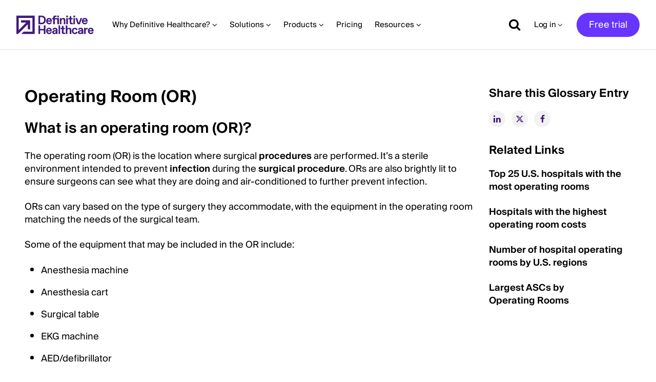

--- FILE ---
content_type: text/html; charset=UTF-8
request_url: https://www.definitivehc.com/resources/glossary/operating-room
body_size: 18243
content:
<!DOCTYPE html>
<!--[if IE 8 ]><html class="coh-ie8"  lang="en" dir="ltr" prefix="og: https://ogp.me/ns#"> <![endif]-->
<!--[if IE 9 ]><html class="coh-ie9"  lang="en" dir="ltr" prefix="og: https://ogp.me/ns#"> <![endif]-->
<!--[if (gt IE 9)|!(IE)]><!--> <html lang="en" dir="ltr" prefix="og: https://ogp.me/ns#"> <!--<![endif]-->
<head>
    <meta charset="utf-8" />
<script async src="https://www.googletagmanager.com/gtag/js?id=UA-26047519-1"></script>
<script>window.dataLayer = window.dataLayer || [];function gtag(){dataLayer.push(arguments)};gtag("js", new Date());gtag("set", "developer_id.dMDhkMT", true);gtag("config", "UA-26047519-1", {"groups":"default","anonymize_ip":true,"page_placeholder":"PLACEHOLDER_page_path"});</script>
<meta name="description" content="The operating room (OR) is the location where surgical procedures are performed. It’s a sterile environment intended to prevent infection during surgery." />
<meta name="robots" content="index, follow" />
<link rel="canonical" href="https://www.definitivehc.com/resources/glossary/operating-room" />
<meta property="og:site_name" content="Definitive Healthcare" />
<meta property="og:type" content="website" />
<meta property="og:url" content="https://www.definitivehc.com/resources/glossary/operating-room" />
<meta property="og:title" content="Operating Room (OR)" />
<meta property="og:description" content="The operating room (OR) is the location where surgical procedures are performed. It’s a sterile environment intended to prevent infection during surgery." />
<meta name="twitter:card" content="summary_large_image" />
<meta name="twitter:description" content="Operating Room (OR)" />
<meta name="twitter:title" content="Operating Room (OR)" />
<meta name="twitter:url" content="https://www.definitivehc.com/resources/glossary/operating-room" />
<meta name="Generator" content="Drupal 10 (https://www.drupal.org)" />
<meta name="MobileOptimized" content="width" />
<meta name="HandheldFriendly" content="true" />
<meta name="viewport" content="width=device-width, initial-scale=1.0" />
<script data-cfasync="false" type="text/javascript" id="vwoCode">window._vwo_code || (function () {
      var account_id=369101, 
      version=2.1,
      settings_tolerance=2000,
      hide_element='body',
      hide_element_style='opacity:0 !important;filter:alpha(opacity=0) !important;background:none !important',
      /* DO NOT EDIT BELOW THIS LINE */
      f=false,w=window,d=document,v=d.querySelector('#vwoCode'),cK='_vwo_'+account_id+'_settings',cc={};try{var c=JSON.parse(localStorage.getItem('_vwo_'+account_id+'_config'));cc=c&&typeof c==='object'?c:{}}catch(e){}var stT=cc.stT==='session'?w.sessionStorage:w.localStorage;code={use_existing_jquery:function(){return typeof use_existing_jquery!=='undefined'?use_existing_jquery:undefined},library_tolerance:function(){return typeof library_tolerance!=='undefined'?library_tolerance:undefined},settings_tolerance:function(){return cc.sT||settings_tolerance},hide_element_style:function(){return'{'+(cc.hES||hide_element_style)+'}'},hide_element:function(){if(performance.getEntriesByName('first-contentful-paint')[0]){return''}return typeof cc.hE==='string'?cc.hE:hide_element},getVersion:function(){return version},finish:function(e){if(!f){f=true;var t=d.getElementById('_vis_opt_path_hides');if(t)t.parentNode.removeChild(t);if(e)(new Image).src='https://dev.visualwebsiteoptimizer.com/ee.gif?a='+account_id+e}},finished:function(){return f},addScript:function(e){var t=d.createElement('script');t.type='text/javascript';if(e.src){t.src=e.src}else{t.text=e.text}d.getElementsByTagName('head')[0].appendChild(t)},load:function(e,t){var i=this.getSettings(),n=d.createElement('script'),r=this;t=t||{};if(i){n.textContent=i;d.getElementsByTagName('head')[0].appendChild(n);if(!w.VWO||VWO.caE){stT.removeItem(cK);r.load(e)}}else{var o=new XMLHttpRequest;o.open('GET',e,true);o.withCredentials=!t.dSC;o.responseType=t.responseType||'text';o.onload=function(){if(t.onloadCb){return t.onloadCb(o,e)}if(o.status===200){_vwo_code.addScript({text:o.responseText})}else{_vwo_code.finish('&e=loading_failure:'+e)}};o.onerror=function(){if(t.onerrorCb){return t.onerrorCb(e)}_vwo_code.finish('&e=loading_failure:'+e)};o.send()}},getSettings:function(){try{var e=stT.getItem(cK);if(!e){return}e=JSON.parse(e);if(Date.now()>e.e){stT.removeItem(cK);return}return e.s}catch(e){return}},init:function(){if(d.URL.indexOf('__vwo_disable__')>-1)return;var e=this.settings_tolerance();w._vwo_settings_timer=setTimeout(function(){_vwo_code.finish();stT.removeItem(cK)},e);var t;if(this.hide_element()!=='body'){t=d.createElement('style');var i=this.hide_element(),n=i?i+this.hide_element_style():'',r=d.getElementsByTagName('head')[0];t.setAttribute('id','_vis_opt_path_hides');v&&t.setAttribute('nonce',v.nonce);t.setAttribute('type','text/css');if(t.styleSheet)t.styleSheet.cssText=n;else t.appendChild(d.createTextNode(n));r.appendChild(t)}else{t=d.getElementsByTagName('head')[0];var n=d.createElement('div');n.style.cssText='z-index: 2147483647 !important;position: fixed !important;left: 0 !important;top: 0 !important;width: 100% !important;height: 100% !important;background: white !important;';n.setAttribute('id','_vis_opt_path_hides');n.classList.add('_vis_hide_layer');t.parentNode.insertBefore(n,t.nextSibling)}var o='https://dev.visualwebsiteoptimizer.com/j.php?a='+account_id+'&u='+encodeURIComponent(d.URL)+'&vn='+version;if(w.location.search.indexOf('_vwo_xhr')!==-1){this.addScript({src:o})}else{this.load(o+'&x=true')}}};w._vwo_code=code;code.init();})()</script>
<script type="application/ld+json">[
    {
        "@context": "https:\/\/schema.org",
        "@type": "WebPage",
        "name": "Definition of Operating Room (OR)",
        "url": "https:\/\/www.definitivehc.com\/resources\/glossary\/operating-room",
        "description": "The operating room (OR) is the location where surgical procedures are performed. It\u2019s a sterile environment intended to prevent infection during surgery."
    },
    {
        "@context": "https:\/\/schema.org",
        "@type": [
            "DefinedTermSet",
            "Website"
        ],
        "@id": "https:\/\/www.definitivehc.com\/resources\/glossary",
        "name": "Definitive Healthcare Glossary"
    },
    {
        "@context": "https:\/\/schema.org",
        "@type": "DefinedTerm",
        "@id": "https:\/\/www.definitivehc.com\/resources\/glossary\/operating-room",
        "name": "operating room",
        "description": "The operating room (OR) is the location where surgical procedures are performed. It\u2019s a sterile environment intended to prevent infection during surgery.",
        "inDefinedTermSet": "https:\/\/www.definitivehc.com\/resources\/glossary"
    }
]</script>
<script src="https://cdn.cookielaw.org/scripttemplates/otSDKStub.js" type="text/javascript" charset="UTF-8" data-domain-script="cd2d0bc7-dbbb-4387-8eaf-94bfc593b7fd"></script>
<script type="text/javascript">
function OptanonWrapper() { }
</script>
<script type="text/javascript" src="https://cdn.bizible.com/scripts/bizible.js" async=""></script>
<script type="text/javascript" id="hs-script-loader" async="async" defer="defer" src="//js.hs-scripts.com/47315195.js"></script>
<script type="application/ld+json">{
    "@context": "https://schema.org",
    "@graph": [
        {
            "@type": "Organization",
            "@id": "https://www.definitivehc.com/#organization",
            "sameAs": [
                "https://www.facebook.com/definitivehc/",
                "https://twitter.com/definitivehc",
                "https://www.instagram.com/dhc_people/",
                "https://www.youtube.com/channel/UC_E51uhkdLT0yAEN3HDyQhA",
                "https://www.linkedin.com/company/definitive-healthcare/"
            ],
            "name": "Definitive Healthcare",
            "url": "https://www.definitivehc.com/",
            "logo": {
                "@type": "ImageObject",
                "representativeOfPage": "False",
                "url": "https://www.definitivehc.com/sites/default/files/images/DH_nav_logo.svg"
            }
        },
        {
            "@type": "WebPage",
            "@id": "https://www.definitivehc.com/resources/glossary/operating-room",
            "breadcrumb": {
                "@type": "BreadcrumbList",
                "itemListElement": [
                    {
                        "@type": "ListItem",
                        "position": 1,
                        "name": "Resources",
                        "item": "https://www.definitivehc.com/resources"
                    },
                    {
                        "@type": "ListItem",
                        "position": 2,
                        "name": "Glossary",
                        "item": "https://www.definitivehc.com/resources/glossary"
                    },
                    {
                        "@type": "ListItem",
                        "position": 3,
                        "name": "Operating Room (OR)",
                        "item": "https://www.definitivehc.com/resources/glossary/operating-room"
                    }
                ]
            },
            "inLanguage": "en-US"
        },
        {
            "@type": "WebSite",
            "@id": "https://www.definitivehc.com/#website",
            "name": "Definitive Healthcare",
            "url": "https://www.definitivehc.com/",
            "potentialAction": {
                "@type": "SearchAction",
                "target": {
                    "@type": "EntryPoint",
                    "urlTemplate": "https://www.definitivehc.com/search?term={search_term_string}"
                },
                "query-input": "required name=search_term_string"
            },
            "publisher": {
                "@type": "Organization",
                "name": "Definitive Healthcare",
                "url": "https://www.definitivehc.com/",
                "sameAs": [
                    "https://www.facebook.com/definitivehc/",
                    "https://twitter.com/definitivehc",
                    "https://www.instagram.com/dhc_people/",
                    "https://www.youtube.com/channel/UC_E51uhkdLT0yAEN3HDyQhA",
                    "https://www.linkedin.com/company/definitive-healthcare/"
                ],
                "logo": {
                    "@type": "ImageObject",
                    "representativeOfPage": "False",
                    "url": "https://www.definitivehc.com/sites/default/files/images/DH_nav_logo.svg"
                }
            }
        }
    ]
}</script>
<link rel="icon" href="/sites/default/files/400-Logomark-HighLight-Purple.svg" type="image/svg+xml" />
<script src="/sites/default/files/google_tag/googletag/google_tag.script.js?t7q12d" defer></script>

    <title>Operating Room (OR) | Definitive Healthcare</title>
    <link rel="stylesheet" media="all" href="/sites/default/files/css/css_Jt8-2kqqGagqBZpu-OVZzsmNHBt-9tLlumbLrsTtgfA.css?delta=0&amp;language=en&amp;theme=definitivehc&amp;include=eJyFj0sOwyAMRC9EypEQMQ5YJTjCTlJuX_qLukjV3Xje2BoDJxTiYoHToAlnNPBlOczdKuo8ANfQXad-FAdc1FPBep7-g0NdF59d1-t5gGYffxTJVK7nZG9Ce4sHdM93bMw8-jyItr4aTcCJCiltmODDeMNaKaDBmz7u21fBy3s00kRxtqMXNNoWjpWmZg91B359gIc" />
<link rel="stylesheet" media="all" href="/sites/default/files/css/css_sqnSKCU2V1YSu3_Nw3flqR1LO0Y41BR0b88-IPMFX-o.css?delta=1&amp;language=en&amp;theme=definitivehc&amp;include=eJyFj0sOwyAMRC9EypEQMQ5YJTjCTlJuX_qLukjV3Xje2BoDJxTiYoHToAlnNPBlOczdKuo8ANfQXad-FAdc1FPBep7-g0NdF59d1-t5gGYffxTJVK7nZG9Ce4sHdM93bMw8-jyItr4aTcCJCiltmODDeMNaKaDBmz7u21fBy3s00kRxtqMXNNoWjpWmZg91B359gIc" />

    
    <style>.ssa-instance-119def7682a719934845255b94b7e4f8.coh-ce-cpt_divider-878a9e45 {    height: 1px;    margin-top: 0px;    margin-bottom: 0px;    background-color: rgba(221, 221, 221, 1);}</style>
<style>.ssa-instance-8ed8baef92ca08904f07ee76eac79972.coh-ce-cpt_2_column_layout-228dfee8 {  background-position: center;  background-size: cover;  background-repeat: no-repeat;  background-attachment: scroll;}@media (max-width: 1110px) {  .ssa-instance-8ed8baef92ca08904f07ee76eac79972.coh-ce-cpt_2_column_layout-228dfee8 {    background-position: center;    background-size: cover;    background-repeat: no-repeat;    background-attachment: scroll;  }}@media (max-width: 767px) {  .ssa-instance-8ed8baef92ca08904f07ee76eac79972.coh-ce-cpt_2_column_layout-228dfee8 {    background-position: center top;    background-size: cover;    background-repeat: no-repeat;    background-attachment: scroll;  }}.ssa-instance-8ed8baef92ca08904f07ee76eac79972.coh-ce-cpt_2_column_layout-14e5c593 {    -webkit-box-pack: space-between;    -webkit-justify-content: space-between;        -ms-flex-pack: space-between;            justify-content: space-between;    min-height: auto;}@media (max-width: 1399px) {  .ssa-instance-8ed8baef92ca08904f07ee76eac79972.coh-ce-cpt_2_column_layout-14e5c593 {  }}@media (max-width: 1110px) {  .ssa-instance-8ed8baef92ca08904f07ee76eac79972.coh-ce-cpt_2_column_layout-14e5c593 {      min-height: auto;  }}@media (max-width: 767px) {  .ssa-instance-8ed8baef92ca08904f07ee76eac79972.coh-ce-cpt_2_column_layout-14e5c593 {      min-height: auto;  }}.ssa-instance-8ed8baef92ca08904f07ee76eac79972.coh-ce-cpt_2_column_layout-89bbf848 {  -webkit-box-ordinal-group: NaN;    -webkit-order: 0;        -ms-flex-order: 0;            order: 0;  -webkit-box-orient: vertical;  -webkit-box-direction: normal;  -webkit-flex-direction: column;      -ms-flex-direction: column;          flex-direction: column;    -webkit-box-pack: flex-start;    -webkit-justify-content: flex-start;        -ms-flex-pack: flex-start;            justify-content: flex-start;  display: -webkit-box;  display: -webkit-flex;  display: -ms-flexbox;  display: flex;}@media (max-width: 1399px) {  .ssa-instance-8ed8baef92ca08904f07ee76eac79972.coh-ce-cpt_2_column_layout-89bbf848 {    -webkit-box-ordinal-group: NaN;  }}@media (max-width: 1110px) {  .ssa-instance-8ed8baef92ca08904f07ee76eac79972.coh-ce-cpt_2_column_layout-89bbf848 {    -webkit-box-ordinal-group: NaN;      -webkit-order: 0;          -ms-flex-order: 0;              order: 0;      -webkit-box-pack: flex-start;      -webkit-justify-content: flex-start;          -ms-flex-pack: flex-start;              justify-content: flex-start;  }}@media (max-width: 767px) {  .ssa-instance-8ed8baef92ca08904f07ee76eac79972.coh-ce-cpt_2_column_layout-89bbf848 {    -webkit-box-ordinal-group: NaN;      -webkit-order: 0;          -ms-flex-order: 0;              order: 0;      -webkit-box-pack: flex-start;      -webkit-justify-content: flex-start;          -ms-flex-pack: flex-start;              justify-content: flex-start;  }}.ssa-instance-8ed8baef92ca08904f07ee76eac79972.coh-ce-cpt_2_column_layout-5f9e530d {  -webkit-box-ordinal-group: NaN;    -webkit-order: 1;        -ms-flex-order: 1;            order: 1;  -webkit-box-orient: vertical;  -webkit-box-direction: normal;  -webkit-flex-direction: column;      -ms-flex-direction: column;          flex-direction: column;    -webkit-box-pack: flex-start;    -webkit-justify-content: flex-start;        -ms-flex-pack: flex-start;            justify-content: flex-start;  display: -webkit-box;  display: -webkit-flex;  display: -ms-flexbox;  display: flex;}@media (max-width: 1399px) {  .ssa-instance-8ed8baef92ca08904f07ee76eac79972.coh-ce-cpt_2_column_layout-5f9e530d {    -webkit-box-ordinal-group: NaN;  }}@media (max-width: 1110px) {  .ssa-instance-8ed8baef92ca08904f07ee76eac79972.coh-ce-cpt_2_column_layout-5f9e530d {    -webkit-box-ordinal-group: NaN;      -webkit-order: 1;          -ms-flex-order: 1;              order: 1;      -webkit-box-pack: flex-start;      -webkit-justify-content: flex-start;          -ms-flex-pack: flex-start;              justify-content: flex-start;  }}@media (max-width: 767px) {  .ssa-instance-8ed8baef92ca08904f07ee76eac79972.coh-ce-cpt_2_column_layout-5f9e530d {    -webkit-box-ordinal-group: NaN;      -webkit-order: 1;          -ms-flex-order: 1;              order: 1;      -webkit-box-pack: flex-start;      -webkit-justify-content: flex-start;          -ms-flex-pack: flex-start;              justify-content: flex-start;  }}</style>
<style>.ssa-instance-c11308f131922041dea944e3af6481c3.coh-ce-cpt_social_links_card-86ff4f8a {    background-color: rgba(0, 0, 0, 0);  display: -webkit-box;  display: -webkit-flex;  display: -ms-flexbox;  display: flex;    -webkit-box-flex: 0;    -webkit-flex-grow: 0;        -ms-flex-positive: 0;            flex-grow: 0;  -webkit-box-orient: vertical;  -webkit-box-direction: normal;  -webkit-flex-direction: column;      -ms-flex-direction: column;          flex-direction: column;}.border.ssa-instance-c11308f131922041dea944e3af6481c3.coh-ce-cpt_social_links_card-86ff4f8a {  border-width: 0.0625rem;  border-style: solid;}.color-icons.ssa-instance-c11308f131922041dea944e3af6481c3.coh-ce-cpt_social_links_card-86ff4f8a a {  background-color: rgb(65, 25, 125);}.color-icons.ssa-instance-c11308f131922041dea944e3af6481c3.coh-ce-cpt_social_links_card-86ff4f8a a:hover {  background-color: rgb(103, 53, 255);}.dark-icons.ssa-instance-c11308f131922041dea944e3af6481c3.coh-ce-cpt_social_links_card-86ff4f8a a {  background-color: rgb(0, 0, 0);}.dark-icons.ssa-instance-c11308f131922041dea944e3af6481c3.coh-ce-cpt_social_links_card-86ff4f8a a:hover {  background-color: rgb(72, 72, 72);}.light-icons.ssa-instance-c11308f131922041dea944e3af6481c3.coh-ce-cpt_social_links_card-86ff4f8a a {  background-color: rgb(242, 242, 242);}.light-icons.ssa-instance-c11308f131922041dea944e3af6481c3.coh-ce-cpt_social_links_card-86ff4f8a a:before {  color: rgb(65, 25, 125);}.light-icons.ssa-instance-c11308f131922041dea944e3af6481c3.coh-ce-cpt_social_links_card-86ff4f8a a:hover {  background-color: rgb(219, 219, 220);}.light-icons.ssa-instance-c11308f131922041dea944e3af6481c3.coh-ce-cpt_social_links_card-86ff4f8a a:hover:before {  color: rgb(65, 25, 125);}.purple-icons.ssa-instance-c11308f131922041dea944e3af6481c3.coh-ce-cpt_social_links_card-86ff4f8a a {  background-color: rgba(0, 0, 0, 0);}.purple-icons.ssa-instance-c11308f131922041dea944e3af6481c3.coh-ce-cpt_social_links_card-86ff4f8a a:before {  color: rgb(43, 15, 79);}</style>
<style>.ssa-instance-7268e1d0fe747024032007f5115a4cea.coh-ce-cpt_text-6773d17b {    -webkit-box-flex: 0;    -webkit-flex-grow: 0;        -ms-flex-positive: 0;            flex-grow: 0;}.border.ssa-instance-7268e1d0fe747024032007f5115a4cea.coh-ce-cpt_text-6773d17b {  border-width: 0.0625rem;  border-style: solid;}</style>
<style>.ssa-instance-78dd7c50e718c3d4c3f9909711c54ceb.coh-ce-cpt_text-6773d17b {    -webkit-box-flex: 0;    -webkit-flex-grow: 0;        -ms-flex-positive: 0;            flex-grow: 0;}.border.ssa-instance-78dd7c50e718c3d4c3f9909711c54ceb.coh-ce-cpt_text-6773d17b {  border-width: 0.0625rem;  border-style: solid;}</style>
<style>.ssa-instance-1cb1f4d35a2a407eef1afb01de46d01e.coh-ce-cpt_text-6773d17b {    -webkit-box-flex: 0;    -webkit-flex-grow: 0;        -ms-flex-positive: 0;            flex-grow: 0;}.border.ssa-instance-1cb1f4d35a2a407eef1afb01de46d01e.coh-ce-cpt_text-6773d17b {  border-width: 0.0625rem;  border-style: solid;}</style>
<style>.ssa-instance-68603e6bd001ecd1860be36f5e5052a4.coh-ce-cpt_text-6773d17b {    -webkit-box-flex: 0;    -webkit-flex-grow: 0;        -ms-flex-positive: 0;            flex-grow: 0;}.border.ssa-instance-68603e6bd001ecd1860be36f5e5052a4.coh-ce-cpt_text-6773d17b {  border-width: 0.0625rem;  border-style: solid;}</style>
<style>.ssa-instance-5e38f0021d662194d2bb17a4aa15cf81.coh-ce-cpt_text-6773d17b {    -webkit-box-flex: 0;    -webkit-flex-grow: 0;        -ms-flex-positive: 0;            flex-grow: 0;}.border.ssa-instance-5e38f0021d662194d2bb17a4aa15cf81.coh-ce-cpt_text-6773d17b {  border-width: 0.0625rem;  border-style: solid;}</style>
<style>.ssa-instance-e23ff802d1072c298840208c3979361d.coh-ce-cpt_text-6773d17b {    -webkit-box-flex: 0;    -webkit-flex-grow: 0;        -ms-flex-positive: 0;            flex-grow: 0;}.border.ssa-instance-e23ff802d1072c298840208c3979361d.coh-ce-cpt_text-6773d17b {  border-width: 0.0625rem;  border-style: solid;}</style>
<style>.ssa-instance-b77bf4167b928bebd2986a4d41781432.coh-ce-cpt_text-6773d17b {    -webkit-box-flex: 0;    -webkit-flex-grow: 0;        -ms-flex-positive: 0;            flex-grow: 0;}.border.ssa-instance-b77bf4167b928bebd2986a4d41781432.coh-ce-cpt_text-6773d17b {  border-width: 0.0625rem;  border-style: solid;}</style>
<style>.ssa-instance-a063fdb8db8504dfb5855fe4023f6e32.coh-ce-cpt_text-6773d17b {    -webkit-box-flex: 0;    -webkit-flex-grow: 0;        -ms-flex-positive: 0;            flex-grow: 0;}.border.ssa-instance-a063fdb8db8504dfb5855fe4023f6e32.coh-ce-cpt_text-6773d17b {  border-width: 0.0625rem;  border-style: solid;}</style>
<style>.ssa-instance-d8a95a5187f67021fbf297a0f083c959.coh-ce-cpt_text-6773d17b {    -webkit-box-flex: 0;    -webkit-flex-grow: 0;        -ms-flex-positive: 0;            flex-grow: 0;}.border.ssa-instance-d8a95a5187f67021fbf297a0f083c959.coh-ce-cpt_text-6773d17b {  border-width: 0.0625rem;  border-style: solid;}</style>
<style>.ssa-instance-f9beb473ef7b148f130920ded1c19f0c.coh-ce-cpt_text-6773d17b {    -webkit-box-flex: 0;    -webkit-flex-grow: 0;        -ms-flex-positive: 0;            flex-grow: 0;}.border.ssa-instance-f9beb473ef7b148f130920ded1c19f0c.coh-ce-cpt_text-6773d17b {  border-width: 0.0625rem;  border-style: solid;}</style>
<style>.ssa-instance-63ea3aa42425ed2cb476ec6ee4f47525.coh-ce-cpt_text-6773d17b {    -webkit-box-flex: 0;    -webkit-flex-grow: 0;        -ms-flex-positive: 0;            flex-grow: 0;}.border.ssa-instance-63ea3aa42425ed2cb476ec6ee4f47525.coh-ce-cpt_text-6773d17b {  border-width: 0.0625rem;  border-style: solid;}</style>
<style>.ssa-instance-877ce67591c11cb1968bab1e486c0d77.coh-ce-cpt_text-6773d17b {    -webkit-box-flex: 0;    -webkit-flex-grow: 0;        -ms-flex-positive: 0;            flex-grow: 0;}.border.ssa-instance-877ce67591c11cb1968bab1e486c0d77.coh-ce-cpt_text-6773d17b {  border-width: 0.0625rem;  border-style: solid;}</style>
<style>.ssa-instance-11b14fdc8bcab6cc691fae28f654638e.coh-ce-cpt_text-6773d17b {    -webkit-box-flex: 0;    -webkit-flex-grow: 0;        -ms-flex-positive: 0;            flex-grow: 0;}.border.ssa-instance-11b14fdc8bcab6cc691fae28f654638e.coh-ce-cpt_text-6773d17b {  border-width: 0.0625rem;  border-style: solid;}</style>
<style>.ssa-instance-84ed0618bc3a8bb2337d478626c7bb80.coh-ce-cpt_text-6773d17b {    -webkit-box-flex: 0;    -webkit-flex-grow: 0;        -ms-flex-positive: 0;            flex-grow: 0;}.border.ssa-instance-84ed0618bc3a8bb2337d478626c7bb80.coh-ce-cpt_text-6773d17b {  border-width: 0.0625rem;  border-style: solid;}</style>
<style>.ssa-instance-ea193e321b9f4606ac04aa7cfd5b6434.coh-ce-cpt_text-6773d17b {    -webkit-box-flex: 0;    -webkit-flex-grow: 0;        -ms-flex-positive: 0;            flex-grow: 0;}.border.ssa-instance-ea193e321b9f4606ac04aa7cfd5b6434.coh-ce-cpt_text-6773d17b {  border-width: 0.0625rem;  border-style: solid;}</style>
<style>.ssa-instance-84181158290406a296b1859a7b10b2d1.coh-ce-cpt_text-6773d17b {    -webkit-box-flex: 0;    -webkit-flex-grow: 0;        -ms-flex-positive: 0;            flex-grow: 0;}.border.ssa-instance-84181158290406a296b1859a7b10b2d1.coh-ce-cpt_text-6773d17b {  border-width: 0.0625rem;  border-style: solid;}</style>
<style>.ssa-instance-7d48320fb1e1243d030aa1b7adcb84b4.coh-ce-cpt_text-6773d17b {    -webkit-box-flex: 0;    -webkit-flex-grow: 0;        -ms-flex-positive: 0;            flex-grow: 0;}.border.ssa-instance-7d48320fb1e1243d030aa1b7adcb84b4.coh-ce-cpt_text-6773d17b {  border-width: 0.0625rem;  border-style: solid;}</style>
<style>.ssa-instance-b98798e3f9581f22843ba3535c1d7e10.coh-ce-cpt_text-6773d17b {    -webkit-box-flex: 0;    -webkit-flex-grow: 0;        -ms-flex-positive: 0;            flex-grow: 0;}.border.ssa-instance-b98798e3f9581f22843ba3535c1d7e10.coh-ce-cpt_text-6773d17b {  border-width: 0.0625rem;  border-style: solid;}</style>
<style>.ssa-instance-04eee67953cbacfdda76d688c296f8d4.coh-ce-cpt_text-6773d17b {    -webkit-box-flex: 0;    -webkit-flex-grow: 0;        -ms-flex-positive: 0;            flex-grow: 0;}.border.ssa-instance-04eee67953cbacfdda76d688c296f8d4.coh-ce-cpt_text-6773d17b {  border-width: 0.0625rem;  border-style: solid;}</style>
<style>.ssa-instance-993e416bef25ca6a6f8f4b547d2fb48a.coh-ce-cpt_text-6773d17b {    -webkit-box-flex: 0;    -webkit-flex-grow: 0;        -ms-flex-positive: 0;            flex-grow: 0;}.border.ssa-instance-993e416bef25ca6a6f8f4b547d2fb48a.coh-ce-cpt_text-6773d17b {  border-width: 0.0625rem;  border-style: solid;}</style>
<style>.ssa-instance-ebf21b4f21cc77f894fed3b152c4a522.coh-ce-cpt_text-6773d17b {    -webkit-box-flex: 0;    -webkit-flex-grow: 0;        -ms-flex-positive: 0;            flex-grow: 0;}.border.ssa-instance-ebf21b4f21cc77f894fed3b152c4a522.coh-ce-cpt_text-6773d17b {  border-width: 0.0625rem;  border-style: solid;}</style>
<style>.ssa-instance-b2f2f2af02afbfbb6058d58051fe6d4c.coh-ce-cpt_text-6773d17b {    -webkit-box-flex: 0;    -webkit-flex-grow: 0;        -ms-flex-positive: 0;            flex-grow: 0;}.border.ssa-instance-b2f2f2af02afbfbb6058d58051fe6d4c.coh-ce-cpt_text-6773d17b {  border-width: 0.0625rem;  border-style: solid;}</style>
<style>.ssa-instance-51d86c1a5452e97e4ebc0080127c0a4c.coh-ce-cpt_text-6773d17b {    -webkit-box-flex: 0;    -webkit-flex-grow: 0;        -ms-flex-positive: 0;            flex-grow: 0;}.border.ssa-instance-51d86c1a5452e97e4ebc0080127c0a4c.coh-ce-cpt_text-6773d17b {  border-width: 0.0625rem;  border-style: solid;}</style>
<style>.ssa-instance-b25929f1d08aa828f0f376f7c868e60e.coh-ce-cpt_text-6773d17b {    -webkit-box-flex: 0;    -webkit-flex-grow: 0;        -ms-flex-positive: 0;            flex-grow: 0;}.border.ssa-instance-b25929f1d08aa828f0f376f7c868e60e.coh-ce-cpt_text-6773d17b {  border-width: 0.0625rem;  border-style: solid;}</style>
<style>.ssa-instance-0fc883a9894f1aa77814eb5e535d3b56.coh-ce-cpt_text-6773d17b {    -webkit-box-flex: 0;    -webkit-flex-grow: 0;        -ms-flex-positive: 0;            flex-grow: 0;}.border.ssa-instance-0fc883a9894f1aa77814eb5e535d3b56.coh-ce-cpt_text-6773d17b {  border-width: 0.0625rem;  border-style: solid;}</style>
<style>.ssa-instance-e4e377222f553ee0b41e75a87f06b647.coh-ce-cpt_text-6773d17b {    -webkit-box-flex: 0;    -webkit-flex-grow: 0;        -ms-flex-positive: 0;            flex-grow: 0;}.border.ssa-instance-e4e377222f553ee0b41e75a87f06b647.coh-ce-cpt_text-6773d17b {  border-width: 0.0625rem;  border-style: solid;}</style>
<style>.ssa-instance-38aa260a0b4854386dc5847121053523.coh-ce-cpt_text-6773d17b {    -webkit-box-flex: 0;    -webkit-flex-grow: 0;        -ms-flex-positive: 0;            flex-grow: 0;}.border.ssa-instance-38aa260a0b4854386dc5847121053523.coh-ce-cpt_text-6773d17b {  border-width: 0.0625rem;  border-style: solid;}</style>
<style>.ssa-instance-4aac01e9ec1ba52bac181083c2445ace.coh-ce-cpt_text-6773d17b {    -webkit-box-flex: 0;    -webkit-flex-grow: 0;        -ms-flex-positive: 0;            flex-grow: 0;}.border.ssa-instance-4aac01e9ec1ba52bac181083c2445ace.coh-ce-cpt_text-6773d17b {  border-width: 0.0625rem;  border-style: solid;}</style>
<style>.ssa-instance-6181453a01811ad0294a87678cbfc4f8.coh-ce-cpt_text-6773d17b {    -webkit-box-flex: 0;    -webkit-flex-grow: 0;        -ms-flex-positive: 0;            flex-grow: 0;}.border.ssa-instance-6181453a01811ad0294a87678cbfc4f8.coh-ce-cpt_text-6773d17b {  border-width: 0.0625rem;  border-style: solid;}</style>
<style>.ssa-instance-4924020a04711802f33e8389bb0d7090.coh-ce-cpt_text-6773d17b {    -webkit-box-flex: 0;    -webkit-flex-grow: 0;        -ms-flex-positive: 0;            flex-grow: 0;}.border.ssa-instance-4924020a04711802f33e8389bb0d7090.coh-ce-cpt_text-6773d17b {  border-width: 0.0625rem;  border-style: solid;}</style>
<style>.ssa-instance-55a4cddc45a8f3df024623ac1a433644.coh-ce-cpt_text-6773d17b {    -webkit-box-flex: 0;    -webkit-flex-grow: 0;        -ms-flex-positive: 0;            flex-grow: 0;}.border.ssa-instance-55a4cddc45a8f3df024623ac1a433644.coh-ce-cpt_text-6773d17b {  border-width: 0.0625rem;  border-style: solid;}</style>
<style>.ssa-instance-30a370ce5540e124721f7d2410e1e2c2.coh-ce-cpt_text-6773d17b {    -webkit-box-flex: 0;    -webkit-flex-grow: 0;        -ms-flex-positive: 0;            flex-grow: 0;}.border.ssa-instance-30a370ce5540e124721f7d2410e1e2c2.coh-ce-cpt_text-6773d17b {  border-width: 0.0625rem;  border-style: solid;}</style>
<style>.ssa-instance-6e383e63f474ff1eda4ba5b4161c529b.coh-ce-cpt_text-6773d17b {    -webkit-box-flex: 0;    -webkit-flex-grow: 0;        -ms-flex-positive: 0;            flex-grow: 0;}.border.ssa-instance-6e383e63f474ff1eda4ba5b4161c529b.coh-ce-cpt_text-6773d17b {  border-width: 0.0625rem;  border-style: solid;}</style>
</head>
<body class="path-node page-node-type-glossary">
<a href="#main-content" class="visually-hidden focusable skip-link">
    Skip to main content
</a>
<noscript><iframe src="https://www.googletagmanager.com/ns.html?id=GTM-PS3KRK" height="0" width="0" style="display:none;visibility:hidden"></iframe></noscript>
  <div class="dialog-off-canvas-main-canvas" data-off-canvas-main-canvas>
                               
<div class="ssa-component coh-component ssa-component-instance-2deda0ba-35c6-4be9-a864-fea3e44be036 coh-component-instance-2deda0ba-35c6-4be9-a864-fea3e44be036" data-element="dh_rawhtml_element">
  <style> span.coh-link.js-coh-menu-item-link { min-width: 59px !important; } a.coh-style-link-button-color { min-width: 109px !important; } .toolbar .toolbar-icon.toolbar-handle::before { background-image: none !important; } @media (min-width: 1111px) { div.coh-style-search-block { top: 3.3rem; } div.coh-style-search-block { right: 285px !important; top: -2.3125rem !important; } div.coh-style-search-block.coh-ce-cpt_site_header-10312ee9 { top: -2.3125rem !important; } } @media (max-width: 1110px) { div.coh-style-search-block { top: 3.3rem; height: 1.875rem; line-height: 1.5rem; padding: .2rem; width: 80%; left: 3.9rem; } form#views-exposed-form-acquia-search-page .form-text { height: 1.8rem; } } span.xxl-black { color:#111; font-size:32px; } span.xl-black { color:#111; font-size:28px; } span.l-black { color:#111; font-size:24px; } span.m-black { color:#111; font-size:22px; } span.s-black { color:#111; font-size:18px; } span.xs-black { color:#111; font-size:14px; } span.xxs-black { color:#111; font-size:10px; } </style>
</div>
  <header class="coh-container ssa-component coh-component ssa-component-instance-2deda0ba-35c6-4be9-a864-fea3e44be036 coh-component-instance-2deda0ba-35c6-4be9-a864-fea3e44be036 site-header coh-style-header-light-theme header-position--fixed menu-position-desktop--center menu-column-count-desktop-3 coh-style-focusable-content coh-ce-cpt_site_header-c70de9e" >  <div class="coh-container coh-ce-cpt_site_header-4dc928ec" >  <div class="coh-container coh-ce-cpt_site_header-259517cb" >  <a href="/" class="coh-link coh-ce-cpt_site_header-bec3e1ee" target="_self" >  <img class="coh-image coh-ce-cpt_site_header-4a9f70ba coh-image-responsive-xl" width="151" height="37" src="/sites/default/files/logo/DFHC-logo-k.svg" alt="Definitive Healthcare" /> </a> </div>  <div class="coh-container main-menu-wrapper coh-ce-cpt_site_header-f2bb8949" >  <div class="coh-container coh-ce-cpt_site_header-da0d809a" >  <nav class="coh-container main-menu coh-ce-cpt_site_header-acf37190" >  <div class="coh-container coh-ce-cpt_site_header-d78326c6" >  <button class="coh-button search-toggle-button coh-ce-cpt_site_header-69cfd253 coh-interaction" data-interaction-modifiers="[{&quot;modifierType&quot;:&quot;toggle-modifier-accessible-collapsed&quot;,&quot;interactionScope&quot;:&quot;component&quot;,&quot;modifierName&quot;:&quot;search-active&quot;,&quot;interactionTarget&quot;:&quot;.search-toggle-button&quot;}]" aria-haspopup="true" aria-expanded="false" aria-label="Show search mobile" data-coh-settings='{ "xl":{"buttonAnimation":[{"animationType":"blind","animationScope":"component","animationDirection":"up","animationEasing":"easeInOutCubic","animationDuration":200,"animationTarget":".search-wrapper"}]} }' type="button"> </button>  <div class="coh-container search-wrapper coh-ce-cpt_site_header-f7fc4a4" >  <div class="coh-container coh-container-boxed" >  <div class="coh-block coh-style-search-block"> <div class="views-exposed-form settings-tray-editable" data-drupal-selector="views-exposed-form-acquia-search-page" id="block-exposedformacquia-searchpage" data-drupal-settingstray="editable">
  
    
      <form action="/search" method="get" id="views-exposed-form-acquia-search-page" accept-charset="UTF-8">
  <div class="js-form-item form-item js-form-type-textfield form-type-textfield js-form-item-search form-item-search">
      <label for="edit-search">Search</label>
        <input data-drupal-selector="edit-search" type="text" id="edit-search" name="search" value="" size="30" maxlength="128" class="form-text" />

        </div>
<div data-drupal-selector="edit-actions" class="form-actions js-form-wrapper form-wrapper" id="edit-actions"><input data-drupal-selector="edit-submit-acquia-search" type="submit" id="edit-submit-acquia-search" value="Search" class="button js-form-submit form-submit" />
</div>


</form>

  </div>
 </div> </div> </div> </div>           <ul class="coh-menu-list-container coh-unordered-list primary-nav-menu menu-level-1 coh-ce-6ed82b86"><li class="coh-menu-list-item coh-ce-cfeba3d3 js-coh-menu-item has-children" data-coh-settings='{"xl":"hidden"}' >      <span    data-coh-settings='{ "xl":{"link_interaction":"toggle-on-hover","animationType":"fade","animationEasing":"easeInOutCubic","animationTarget":".menu-level-2-wrapper","animationDuration":300},"sm":{"link_interaction":"toggle-on-click","animationType":"blind","animationDirection":"up","animationEasing":"easeInOutCubic","animationTarget":".menu-level-2-wrapper","animationDuration":300} }' class="coh-link coh-ce-7603bfd js-coh-menu-item-link" >Why Definitive Healthcare?</span>  <div class="coh-container menu-level-2-wrapper Main navigation coh-style-defhc-menu-level-2-wrapper coh-style-defhc-menu-level-2-wrapper-261 coh-ce-3e784c59 coh-container-boxed" >  <div class="coh-container coh-style-padding-left-remove coh-ce-28962f51 coh-container-boxed" >   <ul class="coh-menu-list-container coh-unordered-list menu-level-2 coh-ce-41faece7"><li class="coh-menu-list-item  coh-ce-e61bc1dc js-coh-menu-item has-children" data-coh-settings='{"xl":"hidden"}' >     <span    data-coh-settings='{ "xl":{"link_interaction":"toggle-on-hover","animationType":"none"} }' class="coh-link coh-ce-5d9b5c92 js-coh-menu-item-link" >Overview</span>  <div class="coh-container" >   <ul class="coh-menu-list-container coh-unordered-list menu-level-3 coh-ce-7666841d"><li class="coh-menu-list-item coh-ce-d344be45 js-coh-menu-item" data-coh-settings='{"xl":"hidden"}' >   <a href="/about"   data-coh-settings='{ "xl":{"link_interaction":"toggle-on-hover","animationType":"none"} }' class="coh-link coh-style-arrow-link-navbar coh-ce-15c8ccca js-coh-menu-item-link"  title="Helping you improve healthcare">About Us</a>                   <div class="coh-wysiwyg ssa-component coh-component ssa-component-instance-ff6c0cc1-d48a-46b6-bef8-98d5eec123e7 coh-component-instance-ff6c0cc1-d48a-46b6-bef8-98d5eec123e7  coh-style-text-color-light-background         ssa-instance-6e383e63f474ff1eda4ba5b4161c529b coh-ce-cpt_text-6773d17b"  >    <p>Helping you improve&nbsp;healthcare</p> </div>  
</li><li class="coh-menu-list-item coh-ce-d344be45 js-coh-menu-item" data-coh-settings='{"xl":"hidden"}' >   <a href="/case-studies"   data-coh-settings='{ "xl":{"link_interaction":"toggle-on-hover","animationType":"none"} }' class="coh-link coh-style-arrow-link-navbar coh-ce-15c8ccca js-coh-menu-item-link"  title="Explore real client success stories">Case Studies</a>                   <div class="coh-wysiwyg ssa-component coh-component ssa-component-instance-ff6c0cc1-d48a-46b6-bef8-98d5eec123e7 coh-component-instance-ff6c0cc1-d48a-46b6-bef8-98d5eec123e7  coh-style-text-color-light-background         ssa-instance-7268e1d0fe747024032007f5115a4cea coh-ce-cpt_text-6773d17b"  >    <p>Explore real client success&nbsp;stories</p> </div>  
</li><li class="coh-menu-list-item coh-ce-d344be45 js-coh-menu-item" data-coh-settings='{"xl":"hidden"}' >   <a href="/about/careers"   data-coh-settings='{ "xl":{"link_interaction":"toggle-on-hover","animationType":"none"} }' class="coh-link coh-style-arrow-link-navbar coh-ce-15c8ccca js-coh-menu-item-link "  title="We’re hiring – come join our team!">Careers</a>                   <div class="coh-wysiwyg ssa-component coh-component ssa-component-instance-ff6c0cc1-d48a-46b6-bef8-98d5eec123e7 coh-component-instance-ff6c0cc1-d48a-46b6-bef8-98d5eec123e7  coh-style-text-color-light-background         ssa-instance-30a370ce5540e124721f7d2410e1e2c2 coh-ce-cpt_text-6773d17b"  >    <p>We’re hiring – come join&nbsp;our team!</p> </div>  
</li></ul>   </div></li><li class="coh-menu-list-item  coh-ce-e61bc1dc js-coh-menu-item has-children" data-coh-settings='{"xl":"hidden"}' >     <span    data-coh-settings='{ "xl":{"link_interaction":"toggle-on-hover","animationType":"none"} }' class="coh-link coh-ce-5d9b5c92 js-coh-menu-item-link" >Data &amp; Technology</span>  <div class="coh-container" >   <ul class="coh-menu-list-container coh-unordered-list menu-level-3 coh-ce-7666841d"><li class="coh-menu-list-item coh-ce-d344be45 js-coh-menu-item" data-coh-settings='{"xl":"hidden"}' >   <a href="/why-definitive-healthcare/data-technology/atlas-dataset"   data-coh-settings='{ "xl":{"link_interaction":"toggle-on-hover","animationType":"none"} }' class="coh-link coh-style-arrow-link-navbar coh-ce-15c8ccca js-coh-menu-item-link"  title="Adding clarity to the complex">Atlas Dataset</a>                   <div class="coh-wysiwyg ssa-component coh-component ssa-component-instance-ff6c0cc1-d48a-46b6-bef8-98d5eec123e7 coh-component-instance-ff6c0cc1-d48a-46b6-bef8-98d5eec123e7  coh-style-text-color-light-background         ssa-instance-55a4cddc45a8f3df024623ac1a433644 coh-ce-cpt_text-6773d17b"  >    <p>Adding clarity to the&nbsp;complex</p> </div>  
</li><li class="coh-menu-list-item coh-ce-d344be45 js-coh-menu-item" data-coh-settings='{"xl":"hidden"}' >   <a href="/definitive-id"   data-coh-settings='{ "xl":{"link_interaction":"toggle-on-hover","animationType":"none"} }' class="coh-link coh-style-arrow-link-navbar coh-ce-15c8ccca js-coh-menu-item-link"  title="A unique ID for every player">Definitive ID</a>                   <div class="coh-wysiwyg ssa-component coh-component ssa-component-instance-ff6c0cc1-d48a-46b6-bef8-98d5eec123e7 coh-component-instance-ff6c0cc1-d48a-46b6-bef8-98d5eec123e7  coh-style-text-color-light-background         ssa-instance-4924020a04711802f33e8389bb0d7090 coh-ce-cpt_text-6773d17b"  >    <p>A unique ID for every&nbsp;player</p> </div>  
</li></ul>   </div></li><li class="coh-menu-list-item  coh-ce-e61bc1dc js-coh-menu-item has-children" data-coh-settings='{"xl":"hidden"}' >     <span    data-coh-settings='{ "xl":{"link_interaction":"toggle-on-hover","animationType":"none"} }' class="coh-link coh-ce-5d9b5c92 js-coh-menu-item-link" >Services</span>  <div class="coh-container" >   <ul class="coh-menu-list-container coh-unordered-list menu-level-3 coh-ce-7666841d"><li class="coh-menu-list-item coh-ce-d344be45 js-coh-menu-item" data-coh-settings='{"xl":"hidden"}' >   <a href="/why-definitive-healthcare/services/data-management-integrations"   data-coh-settings='{ "xl":{"link_interaction":"toggle-on-hover","animationType":"none"} }' class="coh-link coh-style-arrow-link-navbar coh-ce-15c8ccca js-coh-menu-item-link"  title="Enrich your systems with our data">Data Management &amp; Integrations</a>                   <div class="coh-wysiwyg ssa-component coh-component ssa-component-instance-ff6c0cc1-d48a-46b6-bef8-98d5eec123e7 coh-component-instance-ff6c0cc1-d48a-46b6-bef8-98d5eec123e7  coh-style-text-color-light-background         ssa-instance-6181453a01811ad0294a87678cbfc4f8 coh-ce-cpt_text-6773d17b"  >    <p>Enrich your systems with our&nbsp;data</p> </div>  
</li><li class="coh-menu-list-item coh-ce-d344be45 js-coh-menu-item" data-coh-settings='{"xl":"hidden"}' >   <a href="/advanced-analytics"   data-coh-settings='{ "xl":{"link_interaction":"toggle-on-hover","animationType":"none"} }' class="coh-link coh-style-arrow-link-navbar coh-ce-15c8ccca js-coh-menu-item-link"  title="Get next-level healthcare insights">Advanced Analytics</a>                   <div class="coh-wysiwyg ssa-component coh-component ssa-component-instance-ff6c0cc1-d48a-46b6-bef8-98d5eec123e7 coh-component-instance-ff6c0cc1-d48a-46b6-bef8-98d5eec123e7  coh-style-text-color-light-background         ssa-instance-4aac01e9ec1ba52bac181083c2445ace coh-ce-cpt_text-6773d17b"  >    <p>Get next-level healthcare&nbsp;insights</p> </div>  
</li></ul>   </div></li></ul>   </div>  <a href="/free-trial" class="coh-link menu-footer__free-trial coh-style-duplicate-of-arrow-link-reversed coh-ce-c0dc2d14" target="_self" >  <span class="coh-inline-element">Free trial</span> </a> </div></li><li class="coh-menu-list-item coh-ce-cfeba3d3 js-coh-menu-item has-children" data-coh-settings='{"xl":"hidden"}' >      <span    data-coh-settings='{ "xl":{"link_interaction":"toggle-on-hover","animationType":"fade","animationEasing":"easeInOutCubic","animationTarget":".menu-level-2-wrapper","animationDuration":300},"sm":{"link_interaction":"toggle-on-click","animationType":"blind","animationDirection":"up","animationEasing":"easeInOutCubic","animationTarget":".menu-level-2-wrapper","animationDuration":300} }' class="coh-link coh-ce-7603bfd js-coh-menu-item-link" >Solutions</span>  <div class="coh-container menu-level-2-wrapper Main navigation coh-style-defhc-menu-level-2-wrapper coh-style-defhc-menu-level-2-wrapper-266 coh-ce-3e784c59 coh-container-boxed" >  <div class="coh-container coh-style-padding-left-remove coh-ce-28962f51 coh-container-boxed" >   <ul class="coh-menu-list-container coh-unordered-list menu-level-2 coh-ce-41faece7"><li class="coh-menu-list-item  coh-ce-e61bc1dc js-coh-menu-item has-children" data-coh-settings='{"xl":"hidden"}' >     <span    data-coh-settings='{ "xl":{"link_interaction":"toggle-on-hover","animationType":"none"} }' class="coh-link coh-ce-5d9b5c92 js-coh-menu-item-link " >By Industry </span>  <div class="coh-container" >   <ul class="coh-menu-list-container coh-unordered-list menu-level-3 coh-ce-7666841d"><li class="coh-menu-list-item coh-ce-d344be45 js-coh-menu-item" data-coh-settings='{"xl":"hidden"}' >   <a href="/industry/biopharma"   data-coh-settings='{ "xl":{"link_interaction":"toggle-on-hover","animationType":"none"} }' class="coh-link coh-style-arrow-link-navbar coh-ce-15c8ccca js-coh-menu-item-link"  title="Launch new drugs and therapies with insight">Biopharma</a>                   <div class="coh-wysiwyg ssa-component coh-component ssa-component-instance-ff6c0cc1-d48a-46b6-bef8-98d5eec123e7 coh-component-instance-ff6c0cc1-d48a-46b6-bef8-98d5eec123e7  coh-style-text-color-light-background         ssa-instance-38aa260a0b4854386dc5847121053523 coh-ce-cpt_text-6773d17b"  >    <p>Launch new drugs and therapies with&nbsp;insight</p> </div>  
</li><li class="coh-menu-list-item coh-ce-d344be45 js-coh-menu-item" data-coh-settings='{"xl":"hidden"}' >   <a href="/industry/medical-devices"   data-coh-settings='{ "xl":{"link_interaction":"toggle-on-hover","animationType":"none"} }' class="coh-link coh-style-arrow-link-navbar coh-ce-15c8ccca js-coh-menu-item-link "  title="Get your medtech to patients faster">Medtech</a>                   <div class="coh-wysiwyg ssa-component coh-component ssa-component-instance-ff6c0cc1-d48a-46b6-bef8-98d5eec123e7 coh-component-instance-ff6c0cc1-d48a-46b6-bef8-98d5eec123e7  coh-style-text-color-light-background         ssa-instance-e4e377222f553ee0b41e75a87f06b647 coh-ce-cpt_text-6773d17b"  >    <p>Get your medtech to patients&nbsp;faster</p> </div>  
</li><li class="coh-menu-list-item coh-ce-d344be45 js-coh-menu-item" data-coh-settings='{"xl":"hidden"}' >   <a href="/industry/healthcare-providers"   data-coh-settings='{ "xl":{"link_interaction":"toggle-on-hover","animationType":"none"} }' class="coh-link coh-style-arrow-link-navbar coh-ce-15c8ccca js-coh-menu-item-link "  title="Connect care to those who need it">Healthcare Providers</a>                   <div class="coh-wysiwyg ssa-component coh-component ssa-component-instance-ff6c0cc1-d48a-46b6-bef8-98d5eec123e7 coh-component-instance-ff6c0cc1-d48a-46b6-bef8-98d5eec123e7  coh-style-text-color-light-background         ssa-instance-0fc883a9894f1aa77814eb5e535d3b56 coh-ce-cpt_text-6773d17b"  >    <p>Connect care to those who need&nbsp;it</p> </div>  
</li><li class="coh-menu-list-item coh-ce-d344be45 js-coh-menu-item" data-coh-settings='{"xl":"hidden"}' >   <a href="/industry/software-it"   data-coh-settings='{ "xl":{"link_interaction":"toggle-on-hover","animationType":"none"} }' class="coh-link coh-style-arrow-link-navbar coh-ce-15c8ccca js-coh-menu-item-link "  title="Reach the right buyers">Software &amp; IT</a>                   <div class="coh-wysiwyg ssa-component coh-component ssa-component-instance-ff6c0cc1-d48a-46b6-bef8-98d5eec123e7 coh-component-instance-ff6c0cc1-d48a-46b6-bef8-98d5eec123e7  coh-style-text-color-light-background         ssa-instance-b25929f1d08aa828f0f376f7c868e60e coh-ce-cpt_text-6773d17b"  >    <p>Reach the right&nbsp;buyers</p> </div>  
</li><li class="coh-menu-list-item coh-ce-d344be45 js-coh-menu-item" data-coh-settings='{"xl":"hidden"}' >   <a href="/industry/consulting-financial-services"   data-coh-settings='{ "xl":{"link_interaction":"toggle-on-hover","animationType":"none"} }' class="coh-link coh-style-arrow-link-navbar coh-ce-15c8ccca js-coh-menu-item-link "  title="Build stronger strategies">Consulting &amp; Financial Services</a>                   <div class="coh-wysiwyg ssa-component coh-component ssa-component-instance-ff6c0cc1-d48a-46b6-bef8-98d5eec123e7 coh-component-instance-ff6c0cc1-d48a-46b6-bef8-98d5eec123e7  coh-style-text-color-light-background         ssa-instance-51d86c1a5452e97e4ebc0080127c0a4c coh-ce-cpt_text-6773d17b"  >    <p>Build stronger&nbsp;strategies</p> </div>  
</li><li class="coh-menu-list-item coh-ce-d344be45 js-coh-menu-item" data-coh-settings='{"xl":"hidden"}' >   <a href="/industry/other-industries"   data-coh-settings='{ "xl":{"link_interaction":"toggle-on-hover","animationType":"none"} }' class="coh-link coh-style-arrow-link-navbar coh-ce-15c8ccca js-coh-menu-item-link "  title="See healthcare inside and out">Other Industries</a>                   <div class="coh-wysiwyg ssa-component coh-component ssa-component-instance-ff6c0cc1-d48a-46b6-bef8-98d5eec123e7 coh-component-instance-ff6c0cc1-d48a-46b6-bef8-98d5eec123e7  coh-style-text-color-light-background         ssa-instance-b2f2f2af02afbfbb6058d58051fe6d4c coh-ce-cpt_text-6773d17b"  >    <p>See healthcare inside and&nbsp;out</p> </div>  
</li><li class="coh-menu-list-item coh-ce-d344be45 js-coh-menu-item" data-coh-settings='{"xl":"hidden"}' >   <a href="/industry"    aria-label="view all solutions"   data-coh-settings='{ "xl":{"link_interaction":"toggle-on-hover","animationType":"none"} }' class="coh-link coh-style-arrow-link-navbar coh-ce-15c8ccca js-coh-menu-item-link coh-style-arrow-link-navbar coh-style-arrow-link " >View all</a>                   <div class="coh-wysiwyg ssa-component coh-component ssa-component-instance-ff6c0cc1-d48a-46b6-bef8-98d5eec123e7 coh-component-instance-ff6c0cc1-d48a-46b6-bef8-98d5eec123e7  coh-style-text-color-light-background         ssa-instance-b77bf4167b928bebd2986a4d41781432 coh-ce-cpt_text-6773d17b"  >    <p></p> </div>  
</li></ul>   </div></li><li class="coh-menu-list-item  coh-ce-e61bc1dc js-coh-menu-item has-children" data-coh-settings='{"xl":"hidden"}' >     <span    data-coh-settings='{ "xl":{"link_interaction":"toggle-on-hover","animationType":"none"} }' class="coh-link coh-ce-5d9b5c92 js-coh-menu-item-link " >By Use Case</span>  <div class="coh-container" >   <ul class="coh-menu-list-container coh-unordered-list menu-level-3 coh-ce-7666841d"><li class="coh-menu-list-item coh-ce-d344be45 js-coh-menu-item" data-coh-settings='{"xl":"hidden"}' >   <a href="/use-case/go-to-market"   data-coh-settings='{ "xl":{"link_interaction":"toggle-on-hover","animationType":"none"} }' class="coh-link coh-style-arrow-link-navbar coh-ce-15c8ccca js-coh-menu-item-link "  title="Reach the right market, faster">Go-to-Market</a>                   <div class="coh-wysiwyg ssa-component coh-component ssa-component-instance-ff6c0cc1-d48a-46b6-bef8-98d5eec123e7 coh-component-instance-ff6c0cc1-d48a-46b6-bef8-98d5eec123e7  coh-style-text-color-light-background         ssa-instance-ebf21b4f21cc77f894fed3b152c4a522 coh-ce-cpt_text-6773d17b"  >    <p>Reach the right market,&nbsp;faster</p> </div>  
</li><li class="coh-menu-list-item coh-ce-d344be45 js-coh-menu-item" data-coh-settings='{"xl":"hidden"}' >   <a href="/use-case/product-development"   data-coh-settings='{ "xl":{"link_interaction":"toggle-on-hover","animationType":"none"} }' class="coh-link coh-style-arrow-link-navbar coh-ce-15c8ccca js-coh-menu-item-link "  title="Meet the needs of healthcare">Product Development</a>                   <div class="coh-wysiwyg ssa-component coh-component ssa-component-instance-ff6c0cc1-d48a-46b6-bef8-98d5eec123e7 coh-component-instance-ff6c0cc1-d48a-46b6-bef8-98d5eec123e7  coh-style-text-color-light-background         ssa-instance-993e416bef25ca6a6f8f4b547d2fb48a coh-ce-cpt_text-6773d17b"  >    <p>Meet the needs of&nbsp;healthcare</p> </div>  
</li><li class="coh-menu-list-item coh-ce-d344be45 js-coh-menu-item" data-coh-settings='{"xl":"hidden"}' >   <a href="/use-case/market-intelligence"   data-coh-settings='{ "xl":{"link_interaction":"toggle-on-hover","animationType":"none"} }' class="coh-link coh-style-arrow-link-navbar coh-ce-15c8ccca js-coh-menu-item-link "  title="Know your market inside and out">Market Intelligence</a>                   <div class="coh-wysiwyg ssa-component coh-component ssa-component-instance-ff6c0cc1-d48a-46b6-bef8-98d5eec123e7 coh-component-instance-ff6c0cc1-d48a-46b6-bef8-98d5eec123e7  coh-style-text-color-light-background         ssa-instance-04eee67953cbacfdda76d688c296f8d4 coh-ce-cpt_text-6773d17b"  >    <p>Know your market inside and&nbsp;out</p> </div>  
</li><li class="coh-menu-list-item coh-ce-d344be45 js-coh-menu-item" data-coh-settings='{"xl":"hidden"}' >   <a href="/use-case/corporate-development"   data-coh-settings='{ "xl":{"link_interaction":"toggle-on-hover","animationType":"none"} }' class="coh-link coh-style-arrow-link-navbar coh-ce-15c8ccca js-coh-menu-item-link "  title="Intelligence for smarter growth">Corporate Development</a>                   <div class="coh-wysiwyg ssa-component coh-component ssa-component-instance-ff6c0cc1-d48a-46b6-bef8-98d5eec123e7 coh-component-instance-ff6c0cc1-d48a-46b6-bef8-98d5eec123e7  coh-style-text-color-light-background         ssa-instance-b98798e3f9581f22843ba3535c1d7e10 coh-ce-cpt_text-6773d17b"  >    <p>Intelligence for smarter&nbsp;growth</p> </div>  
</li><li class="coh-menu-list-item coh-ce-d344be45 js-coh-menu-item" data-coh-settings='{"xl":"hidden"}' >   <a href="/use-case/sales-intelligence"   data-coh-settings='{ "xl":{"link_interaction":"toggle-on-hover","animationType":"none"} }' class="coh-link coh-style-arrow-link-navbar coh-ce-15c8ccca js-coh-menu-item-link "  title="Elevate your strategy">Sales Intelligence &amp; Optimization</a>                   <div class="coh-wysiwyg ssa-component coh-component ssa-component-instance-ff6c0cc1-d48a-46b6-bef8-98d5eec123e7 coh-component-instance-ff6c0cc1-d48a-46b6-bef8-98d5eec123e7  coh-style-text-color-light-background         ssa-instance-7d48320fb1e1243d030aa1b7adcb84b4 coh-ce-cpt_text-6773d17b"  >    <p>Elevate your&nbsp;strategy</p> </div>  
</li><li class="coh-menu-list-item coh-ce-d344be45 js-coh-menu-item" data-coh-settings='{"xl":"hidden"}' >   <a href="/use-case"   data-coh-settings='{ "xl":{"link_interaction":"toggle-on-hover","animationType":"none"} }' class="coh-link coh-style-arrow-link-navbar coh-ce-15c8ccca js-coh-menu-item-link coh-style-arrow-link" >View all</a>                   <div class="coh-wysiwyg ssa-component coh-component ssa-component-instance-ff6c0cc1-d48a-46b6-bef8-98d5eec123e7 coh-component-instance-ff6c0cc1-d48a-46b6-bef8-98d5eec123e7  coh-style-text-color-light-background         ssa-instance-b77bf4167b928bebd2986a4d41781432 coh-ce-cpt_text-6773d17b"  >    <p></p> </div>  
</li></ul>   </div></li></ul>   </div>  <a href="/free-trial" class="coh-link menu-footer__free-trial coh-style-duplicate-of-arrow-link-reversed coh-ce-c0dc2d14" target="_self" >  <span class="coh-inline-element">Free trial</span> </a> </div></li><li class="coh-menu-list-item coh-ce-cfeba3d3 js-coh-menu-item has-children" data-coh-settings='{"xl":"hidden"}' >      <span    data-coh-settings='{ "xl":{"link_interaction":"toggle-on-hover","animationType":"fade","animationEasing":"easeInOutCubic","animationTarget":".menu-level-2-wrapper","animationDuration":300},"sm":{"link_interaction":"toggle-on-click","animationType":"blind","animationDirection":"up","animationEasing":"easeInOutCubic","animationTarget":".menu-level-2-wrapper","animationDuration":300} }' class="coh-link coh-ce-7603bfd js-coh-menu-item-link" >Products</span>  <div class="coh-container menu-level-2-wrapper Main navigation coh-style-defhc-menu-level-2-wrapper coh-style-defhc-menu-level-2-wrapper-271 coh-ce-3e784c59 coh-container-boxed" >  <div class="coh-container coh-style-padding-left-remove coh-ce-28962f51 coh-container-boxed" >   <ul class="coh-menu-list-container coh-unordered-list menu-level-2 coh-ce-41faece7"><li class="coh-menu-list-item  coh-ce-e61bc1dc js-coh-menu-item has-children" data-coh-settings='{"xl":"hidden"}' >     <span    data-coh-settings='{ "xl":{"link_interaction":"toggle-on-hover","animationType":"none"} }' class="coh-link coh-ce-5d9b5c92 js-coh-menu-item-link " >Reference &amp; Affiliations</span>  <div class="coh-container" >   <ul class="coh-menu-list-container coh-unordered-list menu-level-3 coh-ce-7666841d"><li class="coh-menu-list-item coh-ce-d344be45 js-coh-menu-item" data-coh-settings='{"xl":"hidden"}' >   <a href="/data-products/hospital-view"   data-coh-settings='{ "xl":{"link_interaction":"toggle-on-hover","animationType":"none"} }' class="coh-link coh-style-arrow-link-navbar coh-ce-15c8ccca js-coh-menu-item-link"  title="Access powerful hospital &amp; IDN insights">HospitalView</a>                   <div class="coh-wysiwyg ssa-component coh-component ssa-component-instance-ff6c0cc1-d48a-46b6-bef8-98d5eec123e7 coh-component-instance-ff6c0cc1-d48a-46b6-bef8-98d5eec123e7  coh-style-text-color-light-background         ssa-instance-84181158290406a296b1859a7b10b2d1 coh-ce-cpt_text-6773d17b"  >    <p>Access powerful hospital & IDN&nbsp;insights</p> </div>  
</li><li class="coh-menu-list-item coh-ce-d344be45 js-coh-menu-item" data-coh-settings='{"xl":"hidden"}' >   <a href="/data-products/physician-view"   data-coh-settings='{ "xl":{"link_interaction":"toggle-on-hover","animationType":"none"} }' class="coh-link coh-style-arrow-link-navbar coh-ce-15c8ccca js-coh-menu-item-link "  title="Engage the right providers with the right message">PhysicianView</a>                   <div class="coh-wysiwyg ssa-component coh-component ssa-component-instance-ff6c0cc1-d48a-46b6-bef8-98d5eec123e7 coh-component-instance-ff6c0cc1-d48a-46b6-bef8-98d5eec123e7  coh-style-text-color-light-background         ssa-instance-ea193e321b9f4606ac04aa7cfd5b6434 coh-ce-cpt_text-6773d17b"  >    <p>Engage the right providers with the right&nbsp;message</p> </div>  
</li><li class="coh-menu-list-item coh-ce-d344be45 js-coh-menu-item" data-coh-settings='{"xl":"hidden"}' >   <a href="/data-products/claims"   data-coh-settings='{ "xl":{"link_interaction":"toggle-on-hover","animationType":"none"} }' class="coh-link coh-style-arrow-link-navbar coh-ce-15c8ccca js-coh-menu-item-link"  title="Gain insights using medical &amp; prescription claims">Atlas All-Payor &amp; Prescription Claims</a>                   <div class="coh-wysiwyg ssa-component coh-component ssa-component-instance-ff6c0cc1-d48a-46b6-bef8-98d5eec123e7 coh-component-instance-ff6c0cc1-d48a-46b6-bef8-98d5eec123e7  coh-style-text-color-light-background         ssa-instance-84ed0618bc3a8bb2337d478626c7bb80 coh-ce-cpt_text-6773d17b"  >    <p>Gain insights using medical & prescription&nbsp;claims</p> </div>  
</li><li class="coh-menu-list-item coh-ce-d344be45 js-coh-menu-item" data-coh-settings='{"xl":"hidden"}' >   <a href="/data-products"    aria-label="view all data products"   data-coh-settings='{ "xl":{"link_interaction":"toggle-on-hover","animationType":"none"} }' class="coh-link coh-style-arrow-link-navbar coh-ce-15c8ccca js-coh-menu-item-link coh-style-arrow-link" >View all</a>                   <div class="coh-wysiwyg ssa-component coh-component ssa-component-instance-ff6c0cc1-d48a-46b6-bef8-98d5eec123e7 coh-component-instance-ff6c0cc1-d48a-46b6-bef8-98d5eec123e7  coh-style-text-color-light-background         ssa-instance-b77bf4167b928bebd2986a4d41781432 coh-ce-cpt_text-6773d17b"  >    <p></p> </div>  
</li></ul>   </div></li><li class="coh-menu-list-item  coh-ce-e61bc1dc js-coh-menu-item has-children" data-coh-settings='{"xl":"hidden"}' >     <span    data-coh-settings='{ "xl":{"link_interaction":"toggle-on-hover","animationType":"none"} }' class="coh-link coh-ce-5d9b5c92 js-coh-menu-item-link " >Medical &amp; Scientific Experts</span>  <div class="coh-container" >   <ul class="coh-menu-list-container coh-unordered-list menu-level-3 coh-ce-7666841d"><li class="coh-menu-list-item coh-ce-d344be45 js-coh-menu-item" data-coh-settings='{"xl":"hidden"}' >   <a href="/monocl/expert-insight"   data-coh-settings='{ "xl":{"link_interaction":"toggle-on-hover","animationType":"none"} }' class="coh-link coh-style-arrow-link-navbar coh-ce-15c8ccca js-coh-menu-item-link"  title="Identify relevant experts to inform your strategy">Monocl ExpertInsight</a>                   <div class="coh-wysiwyg ssa-component coh-component ssa-component-instance-ff6c0cc1-d48a-46b6-bef8-98d5eec123e7 coh-component-instance-ff6c0cc1-d48a-46b6-bef8-98d5eec123e7  coh-style-text-color-light-background         ssa-instance-11b14fdc8bcab6cc691fae28f654638e coh-ce-cpt_text-6773d17b"  >    <p>Identify relevant experts to inform your&nbsp;strategy</p> </div>  
</li><li class="coh-menu-list-item coh-ce-d344be45 js-coh-menu-item" data-coh-settings='{"xl":"hidden"}' >   <a href="/monocl/conferences"   data-coh-settings='{ "xl":{"link_interaction":"toggle-on-hover","animationType":"none"} }' class="coh-link coh-style-arrow-link-navbar coh-ce-15c8ccca js-coh-menu-item-link"  title="Explore rich conference data and insights ">Monocl Conferences</a>                   <div class="coh-wysiwyg ssa-component coh-component ssa-component-instance-ff6c0cc1-d48a-46b6-bef8-98d5eec123e7 coh-component-instance-ff6c0cc1-d48a-46b6-bef8-98d5eec123e7  coh-style-text-color-light-background         ssa-instance-877ce67591c11cb1968bab1e486c0d77 coh-ce-cpt_text-6773d17b"  >    <p>Explore rich conference data and&nbsp;insights </p> </div>  
</li><li class="coh-menu-list-item coh-ce-d344be45 js-coh-menu-item" data-coh-settings='{"xl":"hidden"}' >   <a href="/monocl/expert-claims"   data-coh-settings='{ "xl":{"link_interaction":"toggle-on-hover","animationType":"none"} }' class="coh-link coh-style-arrow-link-navbar coh-ce-15c8ccca js-coh-menu-item-link "  title="Access medical claims insights">Monocl ExpertClaims</a>                   <div class="coh-wysiwyg ssa-component coh-component ssa-component-instance-ff6c0cc1-d48a-46b6-bef8-98d5eec123e7 coh-component-instance-ff6c0cc1-d48a-46b6-bef8-98d5eec123e7  coh-style-text-color-light-background         ssa-instance-63ea3aa42425ed2cb476ec6ee4f47525 coh-ce-cpt_text-6773d17b"  >    <p>Access medical claims&nbsp;insights</p> </div>  
</li><li class="coh-menu-list-item coh-ce-d344be45 js-coh-menu-item" data-coh-settings='{"xl":"hidden"}' >   <a href="/monocl"    aria-label="view all monocl"   data-coh-settings='{ "xl":{"link_interaction":"toggle-on-hover","animationType":"none"} }' class="coh-link coh-style-arrow-link-navbar coh-ce-15c8ccca js-coh-menu-item-link coh-style-arrow-link" >View all</a>                   <div class="coh-wysiwyg ssa-component coh-component ssa-component-instance-ff6c0cc1-d48a-46b6-bef8-98d5eec123e7 coh-component-instance-ff6c0cc1-d48a-46b6-bef8-98d5eec123e7  coh-style-text-color-light-background         ssa-instance-b77bf4167b928bebd2986a4d41781432 coh-ce-cpt_text-6773d17b"  >    <p></p> </div>  
</li></ul>   </div></li><li class="coh-menu-list-item  coh-ce-e61bc1dc js-coh-menu-item has-children" data-coh-settings='{"xl":"hidden"}' >     <span    data-coh-settings='{ "xl":{"link_interaction":"toggle-on-hover","animationType":"none"} }' class="coh-link coh-ce-5d9b5c92 js-coh-menu-item-link " >Claims &amp; consumer analytics</span>  <div class="coh-container" >   <ul class="coh-menu-list-container coh-unordered-list menu-level-3 coh-ce-7666841d"><li class="coh-menu-list-item coh-ce-d344be45 js-coh-menu-item" data-coh-settings='{"xl":"hidden"}' >   <a href="/populi/digital-audiences"   data-coh-settings='{ "xl":{"link_interaction":"toggle-on-hover","animationType":"none"} }' class="coh-link coh-style-arrow-link-navbar coh-ce-15c8ccca js-coh-menu-item-link "  title="Privacy-safe HCP and DTC targeting">Digital Audiences</a>                   <div class="coh-wysiwyg ssa-component coh-component ssa-component-instance-ff6c0cc1-d48a-46b6-bef8-98d5eec123e7 coh-component-instance-ff6c0cc1-d48a-46b6-bef8-98d5eec123e7  coh-style-text-color-light-background         ssa-instance-f9beb473ef7b148f130920ded1c19f0c coh-ce-cpt_text-6773d17b"  >    <p>Privacy-safe HCP and&nbsp;DTC targeting</p> </div>  
</li><li class="coh-menu-list-item coh-ce-d344be45 js-coh-menu-item" data-coh-settings='{"xl":"hidden"}' >   <a href="/populi/population-intelligence"   data-coh-settings='{ "xl":{"link_interaction":"toggle-on-hover","animationType":"none"} }' class="coh-link coh-style-arrow-link-navbar coh-ce-15c8ccca js-coh-menu-item-link"  title="Drive marketing campaigns and activation">Population Intelligence</a>                   <div class="coh-wysiwyg ssa-component coh-component ssa-component-instance-ff6c0cc1-d48a-46b6-bef8-98d5eec123e7 coh-component-instance-ff6c0cc1-d48a-46b6-bef8-98d5eec123e7  coh-style-text-color-light-background         ssa-instance-d8a95a5187f67021fbf297a0f083c959 coh-ce-cpt_text-6773d17b"  >    <p>Drive marketing campaigns and&nbsp;activation</p> </div>  
</li><li class="coh-menu-list-item coh-ce-d344be45 js-coh-menu-item" data-coh-settings='{"xl":"hidden"}' >   <a href="/populi/market-intelligence"   data-coh-settings='{ "xl":{"link_interaction":"toggle-on-hover","animationType":"none"} }' class="coh-link coh-style-arrow-link-navbar coh-ce-15c8ccca js-coh-menu-item-link"  title="Understand your market and trends">Market Intelligence</a>                   <div class="coh-wysiwyg ssa-component coh-component ssa-component-instance-ff6c0cc1-d48a-46b6-bef8-98d5eec123e7 coh-component-instance-ff6c0cc1-d48a-46b6-bef8-98d5eec123e7  coh-style-text-color-light-background         ssa-instance-a063fdb8db8504dfb5855fe4023f6e32 coh-ce-cpt_text-6773d17b"  >    <p>Understand your market and&nbsp;trends</p> </div>  
</li><li class="coh-menu-list-item coh-ce-d344be45 js-coh-menu-item" data-coh-settings='{"xl":"hidden"}' >   <a href="/populi"    aria-label="view all populi"   data-coh-settings='{ "xl":{"link_interaction":"toggle-on-hover","animationType":"none"} }' class="coh-link coh-style-arrow-link-navbar coh-ce-15c8ccca js-coh-menu-item-link coh-style-arrow-link" >View all</a>                   <div class="coh-wysiwyg ssa-component coh-component ssa-component-instance-ff6c0cc1-d48a-46b6-bef8-98d5eec123e7 coh-component-instance-ff6c0cc1-d48a-46b6-bef8-98d5eec123e7  coh-style-text-color-light-background         ssa-instance-b77bf4167b928bebd2986a4d41781432 coh-ce-cpt_text-6773d17b"  >    <p></p> </div>  
</li></ul>   </div></li><li class="coh-menu-list-item  coh-ce-e61bc1dc js-coh-menu-item has-children" data-coh-settings='{"xl":"hidden"}' >     <span    data-coh-settings='{ "xl":{"link_interaction":"toggle-on-hover","animationType":"none"} }' class="coh-link coh-ce-5d9b5c92 js-coh-menu-item-link " >Sales enablement</span>  <div class="coh-container" >   <ul class="coh-menu-list-container coh-unordered-list menu-level-3 coh-ce-7666841d"><li class="coh-menu-list-item coh-ce-d344be45 js-coh-menu-item" data-coh-settings='{"xl":"hidden"}' >   <a href="/carevoyance"   data-coh-settings='{ "xl":{"link_interaction":"toggle-on-hover","animationType":"none"} }' class="coh-link coh-style-arrow-link-navbar coh-ce-15c8ccca js-coh-menu-item-link "  title="Accelerate your revenue growth">Carevoyance</a>                   <div class="coh-wysiwyg ssa-component coh-component ssa-component-instance-ff6c0cc1-d48a-46b6-bef8-98d5eec123e7 coh-component-instance-ff6c0cc1-d48a-46b6-bef8-98d5eec123e7  coh-style-text-color-light-background         ssa-instance-e23ff802d1072c298840208c3979361d coh-ce-cpt_text-6773d17b"  >    <p>Accelerate your revenue&nbsp;growth</p> </div>  
</li></ul>   </div></li></ul>   </div>  <a href="/free-trial" class="coh-link menu-footer__free-trial coh-style-duplicate-of-arrow-link-reversed coh-ce-c0dc2d14" target="_self" >  <span class="coh-inline-element">Free trial</span> </a> </div></li><li class="coh-menu-list-item coh-ce-cfeba3d3 js-coh-menu-item" data-coh-settings='{"xl":"hidden"}' >    <a href="/pricing"   data-coh-settings='{ "xl":{"link_interaction":"toggle-on-hover","animationType":"fade","animationEasing":"easeInOutCubic","animationTarget":".menu-level-2-wrapper","animationDuration":300},"sm":{"link_interaction":"toggle-on-click","animationType":"blind","animationDirection":"up","animationEasing":"easeInOutCubic","animationTarget":".menu-level-2-wrapper","animationDuration":300} }' class="coh-link coh-ce-7603bfd js-coh-menu-item-link" >Pricing</a>  <div class="coh-container menu-level-2-wrapper Main navigation coh-style-defhc-menu-level-2-wrapper coh-style-defhc-menu-level-2-wrapper-276 coh-ce-3e784c59 coh-container-boxed" >  <div class="coh-container coh-style-padding-left-remove coh-ce-28962f51 coh-container-boxed" >    </div>  <a href="/free-trial" class="coh-link menu-footer__free-trial coh-style-duplicate-of-arrow-link-reversed coh-ce-c0dc2d14" target="_self" >  <span class="coh-inline-element">Free trial</span> </a> </div></li><li class="coh-menu-list-item coh-ce-cfeba3d3 js-coh-menu-item has-children" data-coh-settings='{"xl":"hidden"}' >      <span    data-coh-settings='{ "xl":{"link_interaction":"toggle-on-hover","animationType":"fade","animationEasing":"easeInOutCubic","animationTarget":".menu-level-2-wrapper","animationDuration":300},"sm":{"link_interaction":"toggle-on-click","animationType":"blind","animationDirection":"up","animationEasing":"easeInOutCubic","animationTarget":".menu-level-2-wrapper","animationDuration":300} }' class="coh-link coh-ce-7603bfd js-coh-menu-item-link" >Resources</span>  <div class="coh-container menu-level-2-wrapper Main navigation coh-style-defhc-menu-level-2-wrapper coh-style-defhc-menu-level-2-wrapper-281 coh-ce-3e784c59 coh-container-boxed" >  <div class="coh-container coh-style-padding-left-remove coh-ce-28962f51 coh-container-boxed" >   <ul class="coh-menu-list-container coh-unordered-list menu-level-2 coh-ce-41faece7"><li class="coh-menu-list-item  coh-ce-e61bc1dc js-coh-menu-item has-children" data-coh-settings='{"xl":"hidden"}' >     <span    data-coh-settings='{ "xl":{"link_interaction":"toggle-on-hover","animationType":"none"} }' class="coh-link coh-ce-5d9b5c92 js-coh-menu-item-link" >Read</span>  <div class="coh-container" >   <ul class="coh-menu-list-container coh-unordered-list menu-level-3 coh-ce-7666841d"><li class="coh-menu-list-item coh-ce-d344be45 js-coh-menu-item" data-coh-settings='{"xl":"hidden"}' >   <a href="/blog"   data-coh-settings='{ "xl":{"link_interaction":"toggle-on-hover","animationType":"none"} }' class="coh-link coh-style-arrow-link-navbar coh-ce-15c8ccca js-coh-menu-item-link"  title="Discover trending topics and company news">Blog</a>                   <div class="coh-wysiwyg ssa-component coh-component ssa-component-instance-ff6c0cc1-d48a-46b6-bef8-98d5eec123e7 coh-component-instance-ff6c0cc1-d48a-46b6-bef8-98d5eec123e7  coh-style-text-color-light-background         ssa-instance-5e38f0021d662194d2bb17a4aa15cf81 coh-ce-cpt_text-6773d17b"  >    <p>Discover trending topics and company&nbsp;news</p> </div>  
</li><li class="coh-menu-list-item coh-ce-d344be45 js-coh-menu-item" data-coh-settings='{"xl":"hidden"}' >   <a href="/resources?field_resource_type_target_id%5B251%5D=251"   data-coh-settings='{ "xl":{"link_interaction":"toggle-on-hover","animationType":"none"} }' class="coh-link coh-style-arrow-link-navbar coh-ce-15c8ccca js-coh-menu-item-link"  title="Get answers to key industry questions">Healthcare Insights</a>                   <div class="coh-wysiwyg ssa-component coh-component ssa-component-instance-ff6c0cc1-d48a-46b6-bef8-98d5eec123e7 coh-component-instance-ff6c0cc1-d48a-46b6-bef8-98d5eec123e7  coh-style-text-color-light-background         ssa-instance-68603e6bd001ecd1860be36f5e5052a4 coh-ce-cpt_text-6773d17b"  >    <p>Get answers to key industry&nbsp;questions</p> </div>  
</li><li class="coh-menu-list-item coh-ce-d344be45 js-coh-menu-item" data-coh-settings='{"xl":"hidden"}' >   <a href="/resources"   data-coh-settings='{ "xl":{"link_interaction":"toggle-on-hover","animationType":"none"} }' class="coh-link coh-style-arrow-link-navbar coh-ce-15c8ccca js-coh-menu-item-link"  title="View our full content library">Content Center</a>                   <div class="coh-wysiwyg ssa-component coh-component ssa-component-instance-ff6c0cc1-d48a-46b6-bef8-98d5eec123e7 coh-component-instance-ff6c0cc1-d48a-46b6-bef8-98d5eec123e7  coh-style-text-color-light-background         ssa-instance-1cb1f4d35a2a407eef1afb01de46d01e coh-ce-cpt_text-6773d17b"  >    <p>View our full content&nbsp;library</p> </div>  
</li></ul>   </div></li><li class="coh-menu-list-item  coh-ce-e61bc1dc js-coh-menu-item has-children" data-coh-settings='{"xl":"hidden"}' >     <span    data-coh-settings='{ "xl":{"link_interaction":"toggle-on-hover","animationType":"none"} }' class="coh-link coh-ce-5d9b5c92 js-coh-menu-item-link" >Watch &amp; Listen</span>  <div class="coh-container" >   <ul class="coh-menu-list-container coh-unordered-list menu-level-3 coh-ce-7666841d"><li class="coh-menu-list-item coh-ce-d344be45 js-coh-menu-item" data-coh-settings='{"xl":"hidden"}' >   <a href="/resources?field_resource_type_target_id%5B246%5D=246"   data-coh-settings='{ "xl":{"link_interaction":"toggle-on-hover","animationType":"none"} }' class="coh-link coh-style-arrow-link-navbar coh-ce-15c8ccca js-coh-menu-item-link"  title="Learn new strategies for success">Webinars</a>                   <div class="coh-wysiwyg ssa-component coh-component ssa-component-instance-ff6c0cc1-d48a-46b6-bef8-98d5eec123e7 coh-component-instance-ff6c0cc1-d48a-46b6-bef8-98d5eec123e7  coh-style-text-color-light-background         ssa-instance-78dd7c50e718c3d4c3f9909711c54ceb coh-ce-cpt_text-6773d17b"  >    <p>Learn new strategies for&nbsp;success</p> </div>  
</li><li class="coh-menu-list-item coh-ce-d344be45 js-coh-menu-item" data-coh-settings='{"xl":"hidden"}' >   <a href="/case-studies"   data-coh-settings='{ "xl":{"link_interaction":"toggle-on-hover","animationType":"none"} }' class="coh-link coh-style-arrow-link-navbar coh-ce-15c8ccca js-coh-menu-item-link"  title="Explore real client success stories">Case Studies</a>                   <div class="coh-wysiwyg ssa-component coh-component ssa-component-instance-ff6c0cc1-d48a-46b6-bef8-98d5eec123e7 coh-component-instance-ff6c0cc1-d48a-46b6-bef8-98d5eec123e7  coh-style-text-color-light-background         ssa-instance-7268e1d0fe747024032007f5115a4cea coh-ce-cpt_text-6773d17b"  >    <p>Explore real client success&nbsp;stories</p> </div>  
</li></ul>   </div></li></ul>   </div>  <a href="/free-trial" class="coh-link menu-footer__free-trial coh-style-duplicate-of-arrow-link-reversed coh-ce-c0dc2d14" target="_self" >  <span class="coh-inline-element">Free trial</span> </a> </div></li></ul>   
  <div class="coh-container utilities-wrapper utilities-bar-horizontal coh-ce-cpt_site_header-2c3e9803" >  <div class="coh-container utilities-menu utilities-menu-mobile" >    
<div class="" data-element="dh_rawhtml_element">
  <style> @media (max-width: 63.9375rem) { .coh-style-header-light-theme .utilities-bar-horizontal .utilities-menu ul li ul { width: 100% !important; } } @media (min-width: 63.9375rem) { .coh-ce-cpt_site_header-14117c7a .utilities-menu > ul > li { padding: 1.5rem 0; } .coh-ce-cpt_site_header-14117c7a .utilities-menu .coh-menu-list-container.coh-unordered-list.menu-level-2 { top: 4.75rem; } } .coh-container a.coh-ce-cpt_heading_with_button-bce4eea6 { color: #2b0f4f; } .coh-container a.coh-ce-cpt_heading_with_button-bce4eea6:hover { color: #9137F8; } </style>
</div>
          <ul class="coh-menu-list-container coh-unordered-list coh-ce-9c23e4ec"><li class="coh-menu-list-item js-coh-menu-item has-children" data-coh-settings='{"xl":"hidden"}' >      <span    data-coh-settings='{ "xl":{"link_interaction":"toggle-on-hover","animationType":"slide","animationDirection":"up","animationEasing":"swing","animationTarget":".menu-level-2","animationDuration":300},"sm":{"link_interaction":"toggle-on-click","animationType":"blind","animationDirection":"up","animationEasing":"easeInOutCubic","animationTarget":".menu-level-2","animationDuration":300} }' class="coh-link coh-ce-4be69de6 js-coh-menu-item-link" >Log in</span>   <ul class="coh-menu-list-container coh-unordered-list menu-level-2 coh-ce-720fc342"><li class="coh-menu-list-item js-coh-menu-item" data-coh-settings='{"xl":"hidden"}' >   <a href="https://www.defhc.com"   data-coh-settings='{ "xl":{"link_interaction":"toggle-on-hover","animationType":"none"} }' class="coh-link coh-ce-a7ddf1e6 js-coh-menu-item-link " >Reference &amp; Affiliations: View </a></li><li class="coh-menu-list-item js-coh-menu-item" data-coh-settings='{"xl":"hidden"}' >   <a href="https://app.monocl.com/"   data-coh-settings='{ "xl":{"link_interaction":"toggle-on-hover","animationType":"none"} }' class="coh-link coh-ce-a7ddf1e6 js-coh-menu-item-link " >Medical &amp; Scientific Experts: Monocl</a></li><li class="coh-menu-list-item js-coh-menu-item" data-coh-settings='{"xl":"hidden"}' >   <a href="https://app.populi.ai/login"   data-coh-settings='{ "xl":{"link_interaction":"toggle-on-hover","animationType":"none"} }' class="coh-link coh-ce-a7ddf1e6 js-coh-menu-item-link " >Claims &amp; Consumer Analytics: Populi</a></li><li class="coh-menu-list-item js-coh-menu-item" data-coh-settings='{"xl":"hidden"}' >   <a href="https://app.carevoyance.com/app/login"   data-coh-settings='{ "xl":{"link_interaction":"toggle-on-hover","animationType":"none"} }' class="coh-link coh-ce-a7ddf1e6 js-coh-menu-item-link " >Sales Enablement: Carevoyance</a></li></ul>  </li></ul>   
 </div> </div> </nav> </div> </div>  <div class="coh-container coh-ce-cpt_site_header-1ef348b0" >   <button class="coh-button main-menu-toggle-button coh-ce-cpt_site_header-2847932a coh-interaction" data-interaction-modifiers="[{&quot;modifierType&quot;:&quot;toggle-modifier-accessible-collapsed&quot;,&quot;interactionScope&quot;:&quot;component&quot;,&quot;interactionTarget&quot;:&quot;.main-menu-toggle-button&quot;,&quot;modifierName&quot;:&quot;menu-active&quot;},{&quot;modifierType&quot;:&quot;toggle-modifier&quot;,&quot;interactionScope&quot;:&quot;document&quot;,&quot;interactionTarget&quot;:&quot;body&quot;,&quot;modifierName&quot;:&quot;menu-active&quot;}]" aria-haspopup="true" aria-expanded="false" aria-label="Menu toggle" data-coh-settings='{ "sm":{"buttonAnimation":[{"animationType":"blind","animationScope":"component","animationDirection":"left","animationEasing":"easeInOutCubic","animationTarget":".main-menu-wrapper","animationDuration":200}]},"xl":{"buttonAnimation":[{"animationType":"none"}]} }' type="button"> </button> </div>  <div class="coh-container coh-ce-cpt_site_header-19dfa8ac" >  <button class="coh-button search-toggle-button coh-ce-cpt_site_header-32c51c42 coh-interaction" data-interaction-modifiers="[{&quot;modifierType&quot;:&quot;toggle-modifier-accessible-collapsed&quot;,&quot;interactionScope&quot;:&quot;component&quot;,&quot;modifierName&quot;:&quot;search-active&quot;,&quot;interactionTarget&quot;:&quot;.search-toggle-button&quot;}]" aria-haspopup="true" aria-expanded="false" aria-label="Show search" data-coh-settings='{ "xl":{"buttonAnimation":[{"animationType":"blind","animationScope":"component","animationDirection":"up","animationEasing":"easeInOutCubic","animationDuration":200,"animationTarget":".search-wrapper"}]} }' type="button"> </button>  <div class="coh-container search-wrapper coh-ce-cpt_site_header-c1f26063" >  <div class="coh-container coh-container-boxed" >  <div class="coh-block coh-style-search-block coh-ce-cpt_site_header-10312ee9"> <div class="views-exposed-form settings-tray-editable" data-drupal-selector="views-exposed-form-acquia-search-page" id="block-exposedformacquia-searchpage" data-drupal-settingstray="editable">
  
    
      <form action="/search" method="get" id="views-exposed-form-acquia-search-page" accept-charset="UTF-8">
  <div class="js-form-item form-item js-form-type-textfield form-type-textfield js-form-item-search form-item-search">
      <label for="edit-search">Search</label>
        <input data-drupal-selector="edit-search" type="text" id="edit-search" name="search" value="" size="30" maxlength="128" class="form-text" />

        </div>
<div data-drupal-selector="edit-actions" class="form-actions js-form-wrapper form-wrapper" id="edit-actions"><input data-drupal-selector="edit-submit-acquia-search" type="submit" id="edit-submit-acquia-search" value="Search" class="button js-form-submit form-submit" />
</div>


</form>

  </div>
 </div> </div> </div>  <div class="coh-container utilities-wrapper utilities-bar-horizontal" >  <div class="coh-container utilities-menu" >          <ul class="coh-menu-list-container coh-unordered-list coh-ce-9c23e4ec"><li class="coh-menu-list-item js-coh-menu-item has-children" data-coh-settings='{"xl":"hidden"}' >      <span    data-coh-settings='{ "xl":{"link_interaction":"toggle-on-hover","animationType":"slide","animationDirection":"up","animationEasing":"swing","animationTarget":".menu-level-2","animationDuration":300},"sm":{"link_interaction":"toggle-on-click","animationType":"blind","animationDirection":"up","animationEasing":"easeInOutCubic","animationTarget":".menu-level-2","animationDuration":300} }' class="coh-link coh-ce-4be69de6 js-coh-menu-item-link" >Log in</span>   <ul class="coh-menu-list-container coh-unordered-list menu-level-2 coh-ce-720fc342"><li class="coh-menu-list-item js-coh-menu-item" data-coh-settings='{"xl":"hidden"}' >   <a href="https://www.defhc.com"   data-coh-settings='{ "xl":{"link_interaction":"toggle-on-hover","animationType":"none"} }' class="coh-link coh-ce-a7ddf1e6 js-coh-menu-item-link " >Reference &amp; Affiliations: View </a></li><li class="coh-menu-list-item js-coh-menu-item" data-coh-settings='{"xl":"hidden"}' >   <a href="https://app.monocl.com/"   data-coh-settings='{ "xl":{"link_interaction":"toggle-on-hover","animationType":"none"} }' class="coh-link coh-ce-a7ddf1e6 js-coh-menu-item-link " >Medical &amp; Scientific Experts: Monocl</a></li><li class="coh-menu-list-item js-coh-menu-item" data-coh-settings='{"xl":"hidden"}' >   <a href="https://app.populi.ai/login"   data-coh-settings='{ "xl":{"link_interaction":"toggle-on-hover","animationType":"none"} }' class="coh-link coh-ce-a7ddf1e6 js-coh-menu-item-link " >Claims &amp; Consumer Analytics: Populi</a></li><li class="coh-menu-list-item js-coh-menu-item" data-coh-settings='{"xl":"hidden"}' >   <a href="https://app.carevoyance.com/app/login"   data-coh-settings='{ "xl":{"link_interaction":"toggle-on-hover","animationType":"none"} }' class="coh-link coh-ce-a7ddf1e6 js-coh-menu-item-link " >Sales Enablement: Carevoyance</a></li></ul>  </li></ul>   
 </div> </div>  <a href="/free-trial" class="coh-link free-trial-btn coh-style-link-button-color" target="_self" >Free trial</a> </div>  <div class="coh-container coh-ce-cpt_site_header-3383336b" >  <a href="/free-trial" class="coh-link free-trial-btn coh-style-link-button-color coh-ce-cpt_site_header-d51a3646" target="_self" >Free trial</a> </div> </div> </header>  <div class="coh-container ssa-component coh-component ssa-component-instance-2deda0ba-35c6-4be9-a864-fea3e44be036 coh-component-instance-2deda0ba-35c6-4be9-a864-fea3e44be036" data-coh-match-heights="{&quot;xl&quot;:{&quot;target&quot;:&quot;site-header.header-position--fixed&quot;,&quot;children&quot;:false}}" > </div> 
   <main class="coh-container coh-style-focusable-content coh-ce-6f78460f" data-has-overflow="1" >  <span class="coh-inline-element visually-hidden" id="main-content" tabindex="-1">Start of Main Content</span>   <div>
    <div id="block-definitivehc-content">
  
    
            <article >  <div class="coh-container coh-container-boxed" >                                                 <div class="coh-container ssa-component coh-component ssa-component-instance-41cd6e8d-ac89-4c58-9831-645032194295 coh-component-instance-41cd6e8d-ac89-4c58-9831-645032194295  ssa-instance-8ed8baef92ca08904f07ee76eac79972 coh-ce-cpt_2_column_layout-228dfee8" id="[field.undefined]" >  <div class="coh-container coh-container-boxed" > <div class="coh-row coh-row-xl coh-row-visible-xl" data-coh-row-match-heights="[]"> <div class="coh-row-inner coh-style-padding-top-bottom-large ssa-instance-8ed8baef92ca08904f07ee76eac79972 coh-ce-cpt_2_column_layout-14e5c593"> <div class="coh-column  ssa-instance-8ed8baef92ca08904f07ee76eac79972 coh-ce-cpt_2_column_layout-89bbf848 coh-visible-ps coh-col-ps-12 coh-col-ps-push-0 coh-col-ps-pull-0 coh-visible-sm coh-col-sm-12 coh-col-sm-push-0 coh-col-sm-pull-0 coh-visible-md coh-col-md- coh-col-md-push- coh-col-md-pull- coh-visible-xl coh-col-xl-9 coh-col-xl-push-0 coh-col-xl-pull-0"  >   <h1 class="coh-heading coh-style-heading-1-size" > Operating Room (OR) </h1>  <div class="coh-container faq--item" >  <div class="coh-container faq--question coh-ce-ba32971a" > <h2 class="coh-heading coh-style-heading-2-size" > What is an operating room (OR)? </h2> </div>  <div class="coh-container .faq--answer" >    <div class="field field--name-field-answer field--type-text-long field--label-hidden field__items">
      <div class="field__item"><p>The operating room (OR) is the location where surgical <a href="/resources/glossary/procedure" data-entity-type="node" data-entity-uuid="037e2649-f880-4f8d-bd85-9bd5bacd31df" data-entity-substitution="canonical" title="Procedure ">procedures</a> are performed. It’s a sterile environment intended to prevent <a href="/resources/glossary/infection" data-entity-type="node" data-entity-uuid="1d4165e2-fd60-4bda-bba5-89768643461d" data-entity-substitution="canonical" title="Infection">infection</a> during the <a href="/blog/list-of-top-20-outpatient-surgical-procedures" data-entity-type="node" data-entity-uuid="8ca78a7a-03a5-435d-b114-d884c570deb5" data-entity-substitution="canonical" title="List of the top 20 outpatient surgical procedures">surgical procedure</a>. ORs are also brightly lit to ensure surgeons can see what they are doing and air-conditioned to further prevent&nbsp;infection.</p><p>ORs can vary based on the type of surgery they accommodate, with the equipment in the operating room matching the needs of the surgical&nbsp;team.</p><p>Some of the equipment that may be included in the OR&nbsp;include:</p><ul><li>Anesthesia&nbsp;machine</li><li>Anesthesia&nbsp;cart</li><li>Surgical&nbsp;table</li><li>EKG&nbsp;machine</li><li>AED/defibrillator</li><li>Vital signs&nbsp;monitor</li><li>Nerve&nbsp;stimulator</li><li>Blood&nbsp;warmer</li><li>Imaging&nbsp;devices</li></ul><h2>What are the three common types of operating rooms&nbsp;(ORs)?</h2><p>Operating rooms are designed to meet the unique needs of a hospital or population it serves. There are three types of operating rooms: digital, hybrid, and&nbsp;integrated.</p><p>Digital operating rooms are built around central data systems that integrate imaging, software, and video data systems. These operating rooms enable the sharing, transfer, and collection of medical data, which may be used during the operation or afterward to assess outcomes and inform care&nbsp;plans.</p><p><a href="/blog/how-hybrid-operating-rooms-are-changing-inpatient-care" data-entity-type="node" data-entity-uuid="afaf0d4d-a621-440d-b52c-1b485a99b1d9" data-entity-substitution="canonical" title="How hybrid operating rooms are changing inpatient care">Hybrid operating rooms</a> bring together surgical equipment and <a href="/blog/future-trends-in-medical-imaging" data-entity-type="node" data-entity-uuid="5f696b28-f696-482d-b0f8-939d921950e9" data-entity-substitution="canonical" title="4 trends in medical imaging changing healthcare">medical imaging devices</a> to support <a href="/resources/glossary/minimally-invasive-surgery" data-entity-type="node" data-entity-uuid="458ac1a7-7acd-4a13-8ba1-87ecccd43337" data-entity-substitution="canonical" title="Minimally Invasive Surgery">minimally invasive surgical procedures</a> without needing to transfer a patient to another room for imaging.&nbsp; </p><p>Integrated operating rooms feature functionally integrated surgical systems that combine lighting, audio, video, and operating equipment in a single, centrally controlled unit to improve surgical efficiency by eliminating the need to move equipment to and from the operating room during a&nbsp;procedure.</p></div>
</div>  </div> </div>  <div class="coh-container faq--item" >  <div class="coh-container faq--question coh-ce-ba32971a" > <h2 class="coh-heading coh-style-heading-2-size" > Why is an operating room (OR) important for healthcare? </h2> </div>  <div class="coh-container .faq--answer" >    <div class="field field--name-field-answer-2 field--type-text-long field--label-hidden field__items">
      <div class="field__item"><p>The operating room (OR) offers a place for surgeons to complete <a href="/resources/healthcare-insights/top-surgical-procedures-by-volume" data-entity-type="node" data-entity-uuid="248f46a0-6750-482f-b4a3-62119e2e9571" data-entity-substitution="canonical" title="Top inpatient and outpatient surgical procedures">surgical procedures</a> safely. Not only is the OR sterile to prevent infection, but it also contains all the equipment the surgical team needs to perform the procedure and respond should complications arise. By having this equipment nearby, the medical team can respond more&nbsp;quickly.</p><p>Some of the most popular procedures performed in ORs&nbsp;include:</p><ul><li><a href="/resources/healthcare-insights/top-surgical-centers-knee-replacements" data-entity-type="node" data-entity-uuid="43f21d57-fe6c-4577-8e51-44f3d7e22447" data-entity-substitution="canonical" title="Top 20 surgical centers for knee replacements">Knee&nbsp;replacement</a></li><li>Hip&nbsp;replacement</li><li>Percutaneous coronary angioplasty&nbsp;(PTCA)</li><li><a href="/resources/glossary/appendectomy" data-entity-type="node" data-entity-uuid="51c37dc7-afeb-45d8-ae1d-2954851d3e58" data-entity-substitution="canonical" title="Appendectomy">Appendectomy</a></li><li>Hysterectomy</li><li>Coronary artery bypass&nbsp;graft</li><li>Spinal&nbsp;fusion</li></ul></div>
</div>  </div> </div>   </div> <div class="coh-column  ssa-instance-8ed8baef92ca08904f07ee76eac79972 coh-ce-cpt_2_column_layout-5f9e530d coh-visible-ps coh-col-ps-12 coh-col-ps-push-0 coh-col-ps-pull-0 coh-visible-sm coh-col-sm-12 coh-col-sm-push-0 coh-col-sm-pull-0 coh-visible-md coh-col-md- coh-col-md-push- coh-col-md-pull- coh-col-md-offset-0 coh-visible-xl coh-col-xl-3 coh-col-xl-push-0 coh-col-xl-pull-0"  >    <div class="coh-container faq--social" > <h3 class="coh-heading coh-style-heading-3-size" >Share this Glossary Entry</h3>                          <div class="coh-container ssa-component coh-component ssa-component-instance-0ae1a8f1-c657-4f2a-b0bc-09a3b8192acf coh-component-instance-0ae1a8f1-c657-4f2a-b0bc-09a3b8192acf    coh-style-margin-bottom-small    coh-style-card-text-light-background light-icons ssa-instance-c11308f131922041dea944e3af6481c3 coh-ce-cpt_social_links_card-86ff4f8a" data-analytics="[null]" data-analytics-layer="[null]" >   <ul class="coh-list-container coh-unordered-list coh-ce-cpt_social_links_card-33a132e2">  <li class="coh-list-item coh-style-social-icon coh-ce-cpt_social_links_card-5dada3cd1 coh-ce-cpt_social_links_card-5dada3cd">    <a href="http://www.linkedin.com/shareArticle?mini=true&url=https://www.definitivehc.com/resources/glossary/operating-room" class="coh-link linkedin coh-ce-cpt_social_links_card-8127d371 coh-ce-cpt_social_links_card-8127d37" target="_blank" aria-label=" linkedin" rel="noopener" > </a>  </li>  <li class="coh-list-item coh-style-social-icon coh-ce-cpt_social_links_card-5dada3cd2 coh-ce-cpt_social_links_card-5dada3cd">    <a href="https://twitter.com/intent/tweet?url=https://www.definitivehc.com/resources/glossary/operating-room&text=Operating Room (OR)" class="coh-link twitter coh-ce-cpt_social_links_card-8127d372 coh-ce-cpt_social_links_card-8127d37" target="_blank" aria-label=" twitter" rel="noopener" > </a>  </li>  <li class="coh-list-item coh-style-social-icon coh-ce-cpt_social_links_card-5dada3cd3 coh-ce-cpt_social_links_card-5dada3cd">    <a href="https://www.facebook.com/sharer/sharer.php?u=https://www.definitivehc.com/resources/glossary/operating-room" class="coh-link facebook coh-ce-cpt_social_links_card-8127d373 coh-ce-cpt_social_links_card-8127d37" target="_blank" aria-label=" facebook" rel="noopener" > </a>  </li>  </ul> </div> 
 </div>  <div class="coh-container faq--related-links" > <h3 class="coh-heading coh-style-heading-3-size" >Related Links</h3>    <div class="field field--name-field-related-links field--type-text-long field--label-hidden field__items">
      <div class="field__item"><p><a href="/resources/healthcare-insights/top-us-hospitals-most-operating-rooms" data-entity-type="node" data-entity-uuid="d89d44b3-fa62-4ba8-b426-f72af7d7ac0f" data-entity-substitution="canonical" title="Top U.S. hospitals with the most operating rooms">Top 25 U.S. hospitals with the most operating&nbsp;rooms</a></p><p><a href="/resources/healthcare-insights/hospitals-highest-operating-room-costs" data-entity-type="node" data-entity-uuid="6f76e58b-e352-4327-93f6-e1f49eb07401" data-entity-substitution="canonical" title="Hospitals with the highest operating room costs">Hospitals with the highest operating room&nbsp;costs</a></p><p><a href="/resources/healthcare-insights/number-of-us-operating-rooms" data-entity-type="node" data-entity-uuid="c7023000-be5f-4dc1-a031-fdf57f8cb2ec" data-entity-substitution="canonical" title="Number of hospital operating rooms by U.S. region">Number of hospital operating rooms by U.S.&nbsp;regions</a></p><p><a href="/resources/healthcare-insights/top-10-ambulatory-surgery-centers-operating-rooms" data-entity-type="node" data-entity-uuid="0328c181-d238-482d-88c0-3dd78cd87156" data-entity-substitution="canonical" title="Largest individual ambulatory surgery centers and ASC companies by operating rooms ">Largest ASCs by Operating&nbsp;Rooms</a></p></div>
</div>  </div>   </div> </div> </div> </div> </div> 
 </div> </article> 

  </div>

  </div>
 </main>                <div class="coh-container ssa-component coh-component ssa-component-instance-8d0a66b7-c875-4508-b9b2-0d525bf1a8e5 coh-component-instance-8d0a66b7-c875-4508-b9b2-0d525bf1a8e5 coh-ce-cpt_site_footer_revised-b5557fc0 coh-container-boxed" >              <span class="coh-container ssa-component coh-component ssa-component-instance-8d0a66b7-c875-4508-b9b2-0d525bf1a8e5 coh-component-instance-8d0a66b7-c875-4508-b9b2-0d525bf1a8e5  ssa-instance-119def7682a719934845255b94b7e4f8 coh-ce-cpt_divider-878a9e45" > </span> 
 </div>  <footer class="coh-container ssa-component coh-component ssa-component-instance-8d0a66b7-c875-4508-b9b2-0d525bf1a8e5 coh-component-instance-8d0a66b7-c875-4508-b9b2-0d525bf1a8e5 footer-revised coh-ce-cpt_site_footer_revised-e07b76d coh-container-boxed" >  <div class="coh-container footer__main-content" > <div class="coh-row coh-row-xl coh-row-visible-xl" data-coh-row-match-heights="{&quot;xl&quot;:{&quot;target&quot;:&quot;none&quot;}}"> <div class="coh-row-inner"> <div class="coh-column footer__cta coh-col-ps coh-col-sm-auto coh-col-md coh-visible-lg coh-col-lg-5 coh-visible-xl coh-col-xl-5" >  <img class="coh-image footer__logo coh-image-responsive-xl" width="151" height="37" src="/sites/default/files/DFHC-logo-k.svg" alt="Definitive Healthcare logo" /> <h2 class="coh-heading footer__free-trial-cta-heading coh-style-large-title---rebrand" >Get the Definitive picture of Healthcare.</h2>  <a href="/free-trial" class="coh-link footer__free-trial-cta-btn coh-style-link-button-color" target="_self" >Start free trial</a> </div> <div class="coh-column footer__menu coh-col-ps coh-col-ps-push-0 coh-visible-sm coh-col-sm-4 coh-col-sm-push-0 coh-visible-md coh-col-md-2 coh-col-md-push-0 coh-visible-lg coh-col-lg-2 coh-col-lg-push-1 coh-visible-xl coh-col-xl-2 coh-col-xl-push-1" >          <ul class="coh-menu-list-container coh-unordered-list coh-ce-4a798625"><li class="coh-menu-list-item coh-ce-68f6ae79 js-coh-menu-item has-children" data-coh-settings='{"xs":"visible"}' >    <span    data-coh-settings='{ "xl":{"link_interaction":"click-through-to-link"} }' class="coh-link coh-style-small-title---rebrand coh-ce-a19a0732 js-coh-menu-item-link" >Products</span>   <ul class="coh-menu-list-container coh-unordered-list coh-ce-9f8c976f"><li class="coh-menu-list-item coh-ce-78abd7fe js-coh-menu-item" data-coh-settings='{"xs":"visible"}' >  <a href="/data-products"   data-coh-settings='{ "xl":{"link_interaction":"click-through-to-link"} }' class="coh-link coh-ce-ad5573aa js-coh-menu-item-link" >View Product Suite</a>   </li><li class="coh-menu-list-item coh-ce-78abd7fe js-coh-menu-item" data-coh-settings='{"xs":"visible"}' >  <a href="/monocl"   data-coh-settings='{ "xl":{"link_interaction":"click-through-to-link"} }' class="coh-link coh-ce-ad5573aa js-coh-menu-item-link" >Monocl Expert Suite</a>   </li><li class="coh-menu-list-item coh-ce-78abd7fe js-coh-menu-item" data-coh-settings='{"xs":"visible"}' >  <a href="/populi"   data-coh-settings='{ "xl":{"link_interaction":"click-through-to-link"} }' class="coh-link coh-ce-ad5573aa js-coh-menu-item-link" >Populi Suite</a>   </li><li class="coh-menu-list-item coh-ce-78abd7fe js-coh-menu-item" data-coh-settings='{"xs":"visible"}' >  <a href="/carevoyance"   data-coh-settings='{ "xl":{"link_interaction":"click-through-to-link"} }' class="coh-link coh-ce-ad5573aa js-coh-menu-item-link" >Carevoyance</a>   </li></ul>  </li></ul>   
 </div> <div class="coh-column footer__menu coh-visible-sm coh-col-sm-4 coh-col-sm-push-0 coh-visible-md coh-col-md-2 coh-col-md-push-0 coh-visible-lg coh-col-lg-2 coh-col-lg-push-1 coh-visible-xl coh-col-xl-2 coh-col-xl-push-1" >          <ul class="coh-menu-list-container coh-unordered-list coh-ce-4a798625"><li class="coh-menu-list-item coh-ce-68f6ae79 js-coh-menu-item has-children" data-coh-settings='{"xs":"visible"}' >    <span    data-coh-settings='{ "xl":{"link_interaction":"click-through-to-link"} }' class="coh-link coh-style-small-title---rebrand coh-ce-a19a0732 js-coh-menu-item-link" >Resources</span>   <ul class="coh-menu-list-container coh-unordered-list coh-ce-9f8c976f"><li class="coh-menu-list-item coh-ce-78abd7fe js-coh-menu-item" data-coh-settings='{"xs":"visible"}' >  <a href="/resources?field_resource_type_target_id%5B251%5D=251"   data-coh-settings='{ "xl":{"link_interaction":"click-through-to-link"} }' class="coh-link coh-ce-ad5573aa js-coh-menu-item-link" >Healthcare Insights</a>   </li><li class="coh-menu-list-item coh-ce-78abd7fe js-coh-menu-item" data-coh-settings='{"xs":"visible"}' >  <a href="/resources?field_resource_type_target_id%5B246%5D=246"   data-coh-settings='{ "xl":{"link_interaction":"click-through-to-link"} }' class="coh-link coh-ce-ad5573aa js-coh-menu-item-link" >Webinars</a>   </li><li class="coh-menu-list-item coh-ce-78abd7fe js-coh-menu-item" data-coh-settings='{"xs":"visible"}' >  <a href="/resources/glossary"   data-coh-settings='{ "xl":{"link_interaction":"click-through-to-link"} }' class="coh-link coh-ce-ad5573aa js-coh-menu-item-link" >Glossary</a>   </li><li class="coh-menu-list-item coh-ce-78abd7fe js-coh-menu-item" data-coh-settings='{"xs":"visible"}' >  <a href="/blog"   data-coh-settings='{ "xl":{"link_interaction":"click-through-to-link"} }' class="coh-link coh-ce-ad5573aa js-coh-menu-item-link" >Blog</a>   </li><li class="coh-menu-list-item coh-ce-78abd7fe js-coh-menu-item" data-coh-settings='{"xs":"visible"}' >  <a href="/resources"   data-coh-settings='{ "xl":{"link_interaction":"click-through-to-link"} }' class="coh-link coh-ce-ad5573aa js-coh-menu-item-link" >Content Center</a>   </li></ul>  </li></ul>   
 </div> <div class="coh-column footer__menu coh-visible-sm coh-col-sm-4 coh-col-sm-push-0 coh-visible-md coh-col-md-2 coh-col-md-push-0 coh-visible-lg coh-col-lg-2 coh-col-lg-push-1 coh-visible-xl coh-col-xl-2 coh-col-xl-push-1" >          <ul class="coh-menu-list-container coh-unordered-list coh-ce-4a798625"><li class="coh-menu-list-item coh-ce-68f6ae79 js-coh-menu-item has-children" data-coh-settings='{"xs":"visible"}' >    <span    data-coh-settings='{ "xl":{"link_interaction":"click-through-to-link"} }' class="coh-link coh-style-small-title---rebrand coh-ce-a19a0732 js-coh-menu-item-link" >Our Company</span>   <ul class="coh-menu-list-container coh-unordered-list coh-ce-9f8c976f"><li class="coh-menu-list-item coh-ce-78abd7fe js-coh-menu-item" data-coh-settings='{"xs":"visible"}' >  <a href="/about/careers"   data-coh-settings='{ "xl":{"link_interaction":"click-through-to-link"} }' class="coh-link coh-ce-ad5573aa js-coh-menu-item-link" >Careers - We&#039;re Hiring!</a>   </li><li class="coh-menu-list-item coh-ce-78abd7fe js-coh-menu-item" data-coh-settings='{"xs":"visible"}' >  <a href="/about/life-at-definitive-healthcare"   data-coh-settings='{ "xl":{"link_interaction":"click-through-to-link"} }' class="coh-link coh-ce-ad5573aa js-coh-menu-item-link" >Life at DH</a>   </li><li class="coh-menu-list-item coh-ce-78abd7fe js-coh-menu-item" data-coh-settings='{"xs":"visible"}' >  <a href="/about/our-people"   data-coh-settings='{ "xl":{"link_interaction":"click-through-to-link"} }' class="coh-link coh-ce-ad5573aa js-coh-menu-item-link" >Our People</a>   </li><li class="coh-menu-list-item coh-ce-78abd7fe js-coh-menu-item" data-coh-settings='{"xs":"visible"}' >  <a href="/about/diversity-inclusion"   data-coh-settings='{ "xl":{"link_interaction":"click-through-to-link"} }' class="coh-link coh-ce-ad5573aa js-coh-menu-item-link" >Diversity &amp; Inclusion</a>   </li><li class="coh-menu-list-item coh-ce-78abd7fe js-coh-menu-item" data-coh-settings='{"xs":"visible"}' >  <a href="/about/press"   data-coh-settings='{ "xl":{"link_interaction":"click-through-to-link"} }' class="coh-link coh-ce-ad5573aa js-coh-menu-item-link" >Press Releases</a>   </li><li class="coh-menu-list-item coh-ce-78abd7fe js-coh-menu-item" data-coh-settings='{"xs":"visible"}' >  <a href="https://ir.definitivehc.com/"   data-coh-settings='{ "xl":{"link_interaction":"click-through-to-link"} }' class="coh-link coh-ce-ad5573aa js-coh-menu-item-link" >Investor Relations</a>   </li><li class="coh-menu-list-item coh-ce-78abd7fe js-coh-menu-item" data-coh-settings='{"xs":"visible"}' >  <a href="/contact-us"   data-coh-settings='{ "xl":{"link_interaction":"click-through-to-link"} }' class="coh-link coh-ce-ad5573aa js-coh-menu-item-link" >Contact Us</a>   </li></ul>  </li></ul>   
 </div> </div> </div>  <div class="coh-container footer__accordion-menus" >  <div class="coh-accordion-tabs"> <div class="coh-accordion-tabs-inner coh-accordion-tabs-horizontal-left coh-accordion-tabs-display-accordion-xl" data-coh-accordion="{&quot;title&quot;:&quot;Accordion tabs container&quot;,&quot;styles&quot;:{&quot;xl&quot;:{&quot;accordionOrTab&quot;:&quot;accordion&quot;,&quot;collapsible&quot;:true,&quot;startCollapsed&quot;:true,&quot;animation&quot;:&quot;slide&quot;,&quot;offsetPositionAgainst&quot;:&quot;px&quot;,&quot;duration&quot;:700,&quot;scrollToAccordionOffset&quot;:0,&quot;accordionTabWidth&quot;:-2,&quot;accordionTabBleed&quot;:&quot;retain_gutters&quot;}},&quot;scrollToAccordion&quot;:false,&quot;setHash&quot;:false,&quot;horizontalVertical&quot;:&quot;horizontal_top&quot;,&quot;HorizontalPosition&quot;:&quot;left_aligned&quot;,&quot;VerticalPosition&quot;:&quot;left&quot;,&quot;settings&quot;:{&quot;styles&quot;:{&quot;xl&quot;:{&quot;accordionOrTab&quot;:&quot;accordion&quot;,&quot;collapsible&quot;:true,&quot;animation&quot;:&quot;slide&quot;,&quot;duration&quot;:700,&quot;startCollapsed&quot;:false,&quot;active&quot;:1,&quot;offsetPositionAgainst&quot;:&quot;px&quot;,&quot;scrollToAccordionOffset&quot;:0}},&quot;scrollToAccordion&quot;:false,&quot;setHash&quot;:false,&quot;horizontalVertical&quot;:&quot;horizontal_top&quot;,&quot;HorizontalPosition&quot;:&quot;left_aligned&quot;}}"> <ul class="coh-accordion-tabs-nav"></ul> <div class="coh-accordion-tabs-content-wrapper"> <div class="coh-accordion-title" data-coh-tab-settings='[]'><a href="#2908721346-3503389411" >Products</a></div> <div id="2908721346-3503389411" class="coh-accordion-tabs-content footer__accordion-item"  >          <ul class="coh-menu-list-container coh-unordered-list coh-ce-4a798625"><li class="coh-menu-list-item coh-ce-68f6ae79 js-coh-menu-item has-children" data-coh-settings='{"xs":"visible"}' >    <span    data-coh-settings='{ "xl":{"link_interaction":"click-through-to-link"} }' class="coh-link coh-style-small-title---rebrand coh-ce-a19a0732 js-coh-menu-item-link" >Products</span>   <ul class="coh-menu-list-container coh-unordered-list coh-ce-9f8c976f"><li class="coh-menu-list-item coh-ce-78abd7fe js-coh-menu-item" data-coh-settings='{"xs":"visible"}' >  <a href="/data-products"   data-coh-settings='{ "xl":{"link_interaction":"click-through-to-link"} }' class="coh-link coh-ce-ad5573aa js-coh-menu-item-link" >View Product Suite</a>   </li><li class="coh-menu-list-item coh-ce-78abd7fe js-coh-menu-item" data-coh-settings='{"xs":"visible"}' >  <a href="/monocl"   data-coh-settings='{ "xl":{"link_interaction":"click-through-to-link"} }' class="coh-link coh-ce-ad5573aa js-coh-menu-item-link" >Monocl Expert Suite</a>   </li><li class="coh-menu-list-item coh-ce-78abd7fe js-coh-menu-item" data-coh-settings='{"xs":"visible"}' >  <a href="/populi"   data-coh-settings='{ "xl":{"link_interaction":"click-through-to-link"} }' class="coh-link coh-ce-ad5573aa js-coh-menu-item-link" >Populi Suite</a>   </li><li class="coh-menu-list-item coh-ce-78abd7fe js-coh-menu-item" data-coh-settings='{"xs":"visible"}' >  <a href="/carevoyance"   data-coh-settings='{ "xl":{"link_interaction":"click-through-to-link"} }' class="coh-link coh-ce-ad5573aa js-coh-menu-item-link" >Carevoyance</a>   </li></ul>  </li></ul>   
 </div> <div class="coh-accordion-title" data-coh-tab-settings='[]'><a href="#2497072918-3503389411" >Resources</a></div> <div id="2497072918-3503389411" class="coh-accordion-tabs-content"  >          <ul class="coh-menu-list-container coh-unordered-list coh-ce-4a798625"><li class="coh-menu-list-item coh-ce-68f6ae79 js-coh-menu-item has-children" data-coh-settings='{"xs":"visible"}' >    <span    data-coh-settings='{ "xl":{"link_interaction":"click-through-to-link"} }' class="coh-link coh-style-small-title---rebrand coh-ce-a19a0732 js-coh-menu-item-link" >Resources</span>   <ul class="coh-menu-list-container coh-unordered-list coh-ce-9f8c976f"><li class="coh-menu-list-item coh-ce-78abd7fe js-coh-menu-item" data-coh-settings='{"xs":"visible"}' >  <a href="/resources?field_resource_type_target_id%5B251%5D=251"   data-coh-settings='{ "xl":{"link_interaction":"click-through-to-link"} }' class="coh-link coh-ce-ad5573aa js-coh-menu-item-link" >Healthcare Insights</a>   </li><li class="coh-menu-list-item coh-ce-78abd7fe js-coh-menu-item" data-coh-settings='{"xs":"visible"}' >  <a href="/resources?field_resource_type_target_id%5B246%5D=246"   data-coh-settings='{ "xl":{"link_interaction":"click-through-to-link"} }' class="coh-link coh-ce-ad5573aa js-coh-menu-item-link" >Webinars</a>   </li><li class="coh-menu-list-item coh-ce-78abd7fe js-coh-menu-item" data-coh-settings='{"xs":"visible"}' >  <a href="/resources/glossary"   data-coh-settings='{ "xl":{"link_interaction":"click-through-to-link"} }' class="coh-link coh-ce-ad5573aa js-coh-menu-item-link" >Glossary</a>   </li><li class="coh-menu-list-item coh-ce-78abd7fe js-coh-menu-item" data-coh-settings='{"xs":"visible"}' >  <a href="/blog"   data-coh-settings='{ "xl":{"link_interaction":"click-through-to-link"} }' class="coh-link coh-ce-ad5573aa js-coh-menu-item-link" >Blog</a>   </li><li class="coh-menu-list-item coh-ce-78abd7fe js-coh-menu-item" data-coh-settings='{"xs":"visible"}' >  <a href="/resources"   data-coh-settings='{ "xl":{"link_interaction":"click-through-to-link"} }' class="coh-link coh-ce-ad5573aa js-coh-menu-item-link" >Content Center</a>   </li></ul>  </li></ul>   
 </div> <div class="coh-accordion-title" data-coh-tab-settings='[]'><a href="#2633383657-3503389411" >Our Company</a></div> <div id="2633383657-3503389411" class="coh-accordion-tabs-content"  >          <ul class="coh-menu-list-container coh-unordered-list coh-ce-4a798625"><li class="coh-menu-list-item coh-ce-68f6ae79 js-coh-menu-item has-children" data-coh-settings='{"xs":"visible"}' >    <span    data-coh-settings='{ "xl":{"link_interaction":"click-through-to-link"} }' class="coh-link coh-style-small-title---rebrand coh-ce-a19a0732 js-coh-menu-item-link" >Our Company</span>   <ul class="coh-menu-list-container coh-unordered-list coh-ce-9f8c976f"><li class="coh-menu-list-item coh-ce-78abd7fe js-coh-menu-item" data-coh-settings='{"xs":"visible"}' >  <a href="/about/careers"   data-coh-settings='{ "xl":{"link_interaction":"click-through-to-link"} }' class="coh-link coh-ce-ad5573aa js-coh-menu-item-link" >Careers - We&#039;re Hiring!</a>   </li><li class="coh-menu-list-item coh-ce-78abd7fe js-coh-menu-item" data-coh-settings='{"xs":"visible"}' >  <a href="/about/life-at-definitive-healthcare"   data-coh-settings='{ "xl":{"link_interaction":"click-through-to-link"} }' class="coh-link coh-ce-ad5573aa js-coh-menu-item-link" >Life at DH</a>   </li><li class="coh-menu-list-item coh-ce-78abd7fe js-coh-menu-item" data-coh-settings='{"xs":"visible"}' >  <a href="/about/our-people"   data-coh-settings='{ "xl":{"link_interaction":"click-through-to-link"} }' class="coh-link coh-ce-ad5573aa js-coh-menu-item-link" >Our People</a>   </li><li class="coh-menu-list-item coh-ce-78abd7fe js-coh-menu-item" data-coh-settings='{"xs":"visible"}' >  <a href="/about/diversity-inclusion"   data-coh-settings='{ "xl":{"link_interaction":"click-through-to-link"} }' class="coh-link coh-ce-ad5573aa js-coh-menu-item-link" >Diversity &amp; Inclusion</a>   </li><li class="coh-menu-list-item coh-ce-78abd7fe js-coh-menu-item" data-coh-settings='{"xs":"visible"}' >  <a href="/about/press"   data-coh-settings='{ "xl":{"link_interaction":"click-through-to-link"} }' class="coh-link coh-ce-ad5573aa js-coh-menu-item-link" >Press Releases</a>   </li><li class="coh-menu-list-item coh-ce-78abd7fe js-coh-menu-item" data-coh-settings='{"xs":"visible"}' >  <a href="https://ir.definitivehc.com/"   data-coh-settings='{ "xl":{"link_interaction":"click-through-to-link"} }' class="coh-link coh-ce-ad5573aa js-coh-menu-item-link" >Investor Relations</a>   </li><li class="coh-menu-list-item coh-ce-78abd7fe js-coh-menu-item" data-coh-settings='{"xs":"visible"}' >  <a href="/contact-us"   data-coh-settings='{ "xl":{"link_interaction":"click-through-to-link"} }' class="coh-link coh-ce-ad5573aa js-coh-menu-item-link" >Contact Us</a>   </li></ul>  </li></ul>   
 </div> </div> </div> </div> </div> </div>  <div class="coh-container footer__social-legal coh-ce-cpt_site_footer_revised-a56776d8" >  <div class="coh-wysiwyg footer__copyright" >    <p><span style="white-space:nowrap;">©2026 Definitive Healthcare, LLC. </span> <span style="white-space:nowrap;">All Rights Reserved.</span> <span class="divider"></span> <a class="footer-link" href="/privacy-center">Privacy Center</a><span class="divider"></span><a class="ot-sdk-show-settings footer-link" id="ot-sdk-btn">Do not sell my personal&nbsp;information</a></p> </div>                               <ul class="coh-list-container coh-unordered-list ssa-component coh-component ssa-component-instance-86180bd6-85cf-4f75-a3c3-911daf290b19 coh-component-instance-86180bd6-85cf-4f75-a3c3-911daf290b19 social-links coh-ce-cpt_social_links_revised-ca63c794">  <li class="coh-list-item coh-ce-cpt_social_links_revised-300f69441 coh-ce-cpt_social_links_revised-300f6944">  <a href="https://www.linkedin.com/company/definitive-healthcare/" class="coh-link linkedin coh-ce-cpt_social_links_revised-cca3989a1 coh-ce-cpt_social_links_revised-cca3989a" target="_blank" aria-label="Follow us on LinkedIn" rel="noopener" > </a> </li>  <li class="coh-list-item coh-ce-cpt_social_links_revised-300f69442 coh-ce-cpt_social_links_revised-300f6944">  <a href="https://www.instagram.com/dhc_people/" class="coh-link instagram coh-ce-cpt_social_links_revised-cca3989a2 coh-ce-cpt_social_links_revised-cca3989a" target="_blank" aria-label="Follow us on Instagram" rel="noopener" > </a> </li>  <li class="coh-list-item coh-ce-cpt_social_links_revised-300f69443 coh-ce-cpt_social_links_revised-300f6944">  <a href="https://www.youtube.com/channel/UC_E51uhkdLT0yAEN3HDyQhA" class="coh-link youtube coh-ce-cpt_social_links_revised-cca3989a3 coh-ce-cpt_social_links_revised-cca3989a" target="_blank" aria-label="Follow us on YouTube" rel="noopener" > </a> </li>  <li class="coh-list-item coh-ce-cpt_social_links_revised-300f69444 coh-ce-cpt_social_links_revised-300f6944">  <a href="https://twitter.com/definitivehc" class="coh-link twitter coh-ce-cpt_social_links_revised-cca3989a4 coh-ce-cpt_social_links_revised-cca3989a" target="_blank" aria-label="Follow us on Twitter" rel="noopener" > </a> </li>  <li class="coh-list-item coh-ce-cpt_social_links_revised-300f69445 coh-ce-cpt_social_links_revised-300f6944">  <a href="https://www.facebook.com/definitivehc/" class="coh-link facebook coh-ce-cpt_social_links_revised-cca3989a5 coh-ce-cpt_social_links_revised-cca3989a" target="_blank" aria-label="Follow us on Facebook" rel="noopener" > </a> </li>  </ul> 
 
 </div> </footer> 
    
<div class="" data-element="dh_rawhtml_element">
  <!-- moved --> <!-- OneTrust Cookies Consent Notice start for www.definitivehc.com --> <script src="https://cdn.cookielaw.org/scripttemplates/otSDKStub.js" type="text/javascript" charset="UTF-8" data-domain-script="009ad150-5c29-46ef-8de1-e39ffac5c9a6" ></script> <script type="text/javascript"> function OptanonWrapper() { } </script> <!-- OneTrust Cookies Consent Notice end for www.definitivehc.com -->
</div>
 

  </div>


<script type="application/json" data-drupal-selector="drupal-settings-json">{"path":{"baseUrl":"\/","pathPrefix":"","currentPath":"node\/9561","currentPathIsAdmin":false,"isFront":false,"currentLanguage":"en"},"pluralDelimiter":"\u0003","suppressDeprecationErrors":true,"cohesion":{"currentAdminTheme":"adminimal_theme","front_end_settings":{"global_js":{"matchHeight":1,"parallax_scrolling":1,"cohMatchHeights":1}},"google_map_api_key":"","google_map_api_key_geo":null,"animate_on_view_mobile":"DISABLED","add_animation_classes":"DISABLED","responsive_grid_settings":{"gridType":"desktop-first","columns":12,"breakpoints":{"xl":{"width":1600,"innerGutter":32,"outerGutter":64,"widthType":"fixed","previewColumns":12,"label":"Television","class":"coh-icon-television","iconHex":"F26C","boxedWidth":1472},"lg":{"width":1400,"innerGutter":32,"outerGutter":64,"widthType":"fluid","previewColumns":12,"label":"Desktop","class":"coh-icon-desktop","iconHex":"F108","boxedWidth":1272},"md":{"width":1111,"innerGutter":24,"outerGutter":48,"widthType":"fluid","previewColumns":12,"label":"Laptop","class":"coh-icon-laptop","iconHex":"F109","boxedWidth":1015},"sm":{"width":768,"innerGutter":24,"outerGutter":24,"widthType":"fluid","previewColumns":6,"label":"Tablet","class":"coh-icon-tablet","iconHex":"F10A","boxedWidth":720},"ps":{"width":565,"innerGutter":24,"outerGutter":24,"widthType":"fluid","previewColumns":6,"label":"Mobile landscape","class":"coh-icon-mobile-landscape","iconHex":"E91E","boxedWidth":517},"xs":{"innerGutter":24,"outerGutter":24,"previewColumns":6,"label":"Mobile","class":"coh-icon-mobile","iconHex":"F10B","boxedWidth":272,"width":320,"widthType":"fluid","mobilePlaceholderWidth":320,"mobilePlaceholderType":"fluid"}}},"use_dx8":true,"sidebar_view_style":"thumbnails","log_dx8_error":false,"error_url":"\/cohesionapi\/logger\/jserrors","dx8_content_paths":[["settings","content"],["settings","content","text"],["settings","markerInfo","text"],["settings","title"],["markup","prefix"],["markup","suffix"],["markup","attributes",["value"]],["hideNoData","hideData"],["hideNoData","hideData","text"]]},"google_analytics":{"account":"UA-26047519-1","trackOutbound":true,"trackMailto":true,"trackTel":true,"trackDownload":true,"trackDownloadExtensions":"7z|aac|arc|arj|asf|asx|avi|bin|csv|doc(x|m)?|dot(x|m)?|exe|flv|gif|gz|gzip|hqx|jar|jpe?g|js|mp(2|3|4|e?g)|mov(ie)?|msi|msp|pdf|phps|png|ppt(x|m)?|pot(x|m)?|pps(x|m)?|ppam|sld(x|m)?|thmx|qtm?|ra(m|r)?|sea|sit|tar|tgz|torrent|txt|wav|wma|wmv|wpd|xls(x|m|b)?|xlt(x|m)|xlam|xml|z|zip"},"vwo":{"id":369101,"timeout_library":2500,"timeout_setting":2000,"usejquery":"false","testnull":null},"data":{"extlink":{"extTarget":true,"extTargetNoOverride":true,"extNofollow":true,"extNoreferrer":true,"extFollowNoOverride":true,"extClass":"0","extLabel":"(link is external)","extImgClass":false,"extSubdomains":true,"extExclude":"","extInclude":"","extCssExclude":"","extCssExplicit":"","extAlert":false,"extAlertText":"This link will take you to an external web site. We are not responsible for their content.","mailtoClass":"0","mailtoLabel":"(link sends email)","extUseFontAwesome":false,"extIconPlacement":"append","extFaLinkClasses":"fa fa-external-link","extFaMailtoClasses":"fa fa-envelope-o","whitelistedDomains":[]}},"ajaxTrustedUrl":{"\/search":true},"user":{"uid":0,"permissionsHash":"e38ea67fa2729811fce061eed549af39193570b24f92090d231e6cc344884548"}}</script>
<script src="/sites/default/files/js/js_OM1SR-WLe-95IEbu_xt05gCbZgxLTMsRxcVitgOlPx8.js?scope=footer&amp;delta=0&amp;language=en&amp;theme=definitivehc&amp;include=[base64]"></script>
<script src="/themes/custom/definitivehc/js/custom-source-param.js?v=10.4.3" async defer></script>
<script src="/themes/custom/definitivehc/js/scrollto-overwrite.js?v=10.4.3" async defer></script>
<script src="/sites/default/files/js/js_WMb1hC29DhBsGBUtNyryHY5ELoiNLkY87Q7CChy8oLc.js?scope=footer&amp;delta=3&amp;language=en&amp;theme=definitivehc&amp;include=[base64]"></script>

</body>
</html>


--- FILE ---
content_type: text/css
request_url: https://www.definitivehc.com/sites/default/files/css/css_sqnSKCU2V1YSu3_Nw3flqR1LO0Y41BR0b88-IPMFX-o.css?delta=1&language=en&theme=definitivehc&include=eJyFj0sOwyAMRC9EypEQMQ5YJTjCTlJuX_qLukjV3Xje2BoDJxTiYoHToAlnNPBlOczdKuo8ANfQXad-FAdc1FPBep7-g0NdF59d1-t5gGYffxTJVK7nZG9Ce4sHdM93bMw8-jyItr4aTcCJCiltmODDeMNaKaDBmz7u21fBy3s00kRxtqMXNNoWjpWmZg91B359gIc
body_size: 2620
content:
/* @license GPL-2.0-or-later https://www.drupal.org/licensing/faq */
.dx8-tabs{background-color:#dbdbdb;}@media screen and (min-width:37.5em){.dx8-tabs{height:auto;margin:0;overflow:hidden;white-space:nowrap;}}.dx8-tabs li a{color:#000;background:#cecece;display:block;font-size:0.929em;padding:11px 20px;}.dx8-tabs li a:hover{background:#b3b3b3;}.dx8-tabs li.is-active a{background:#f1f1f1;pointer-events:none;}@media screen and (max-width:37.5em){.dx8-tabs li{display:block;margin:0;}}@media screen and (min-width:37.5em){.dx8-tabs li{display:block;float:left;vertical-align:bottom;margin:0 1px 0 0;}[dir="rtl"] .dx8-tabs li{margin:0 0 0 1px;float:right;}}#user-login-form,#user-register-form,#user-pass,#search-form,#search-block-form{border:1px solid #dbdbdb;margin-top:-1px;margin-bottom:15px;padding:15px 30px;}#user-login-form .form-item,#user-register-form .form-item,#user-pass .form-item,#search-form .form-item,#search-block-form .form-item{padding:15px 0;}#user-login-form .form-item .description,#user-register-form .form-item .description,#user-pass .form-item .description,#search-form .form-item .description,#search-block-form .form-item .description{margin-top:10px;}#user-login-form .form-actions,#user-register-form .form-actions,#user-pass .form-actions,#search-form .form-actions,#search-block-form .form-actions{padding:15px 0;}#user-login-form label,#user-register-form label,#user-pass label,#search-form label,#search-block-form label{display:table;margin-bottom:10px;}#user-login-form input,#user-login-form select,#user-register-form input,#user-register-form select,#user-pass input,#user-pass select,#search-form input,#search-form select,#search-block-form input,#search-block-form select{max-width:100%;}#user-login-form details.form-wrapper,#user-register-form details.form-wrapper,#user-pass details.form-wrapper,#search-form details.form-wrapper,#search-block-form details.form-wrapper{border-bottom-width:0;margin:15px 0;}#user-login-form details.form-wrapper .dx8-details-content,#user-register-form details.form-wrapper .dx8-details-content,#user-pass details.form-wrapper .dx8-details-content,#search-form details.form-wrapper .dx8-details-content,#search-block-form details.form-wrapper .dx8-details-content{border:1px solid #dbdbdb;border-top:0;padding:15px 30px;}#user-login-form details.form-wrapper .dx8-details-content fieldset,#user-register-form details.form-wrapper .dx8-details-content fieldset,#user-pass details.form-wrapper .dx8-details-content fieldset,#search-form details.form-wrapper .dx8-details-content fieldset,#search-block-form details.form-wrapper .dx8-details-content fieldset{border:0;}#user-login-form details.form-wrapper .dx8-details-content legend,#user-register-form details.form-wrapper .dx8-details-content legend,#user-pass details.form-wrapper .dx8-details-content legend,#search-form details.form-wrapper .dx8-details-content legend,#search-block-form details.form-wrapper .dx8-details-content legend{position:relative;top:15px;padding:10px 0;}#user-login-form details.form-wrapper .dx8-details-content > fieldset > legend,#user-register-form details.form-wrapper .dx8-details-content > fieldset > legend,#user-pass details.form-wrapper .dx8-details-content > fieldset > legend,#search-form details.form-wrapper .dx8-details-content > fieldset > legend,#search-block-form details.form-wrapper .dx8-details-content > fieldset > legend{width:100%;border-bottom:1px solid #dbdbdb;}#user-login-form details.form-wrapper summary,#user-register-form details.form-wrapper summary,#user-pass details.form-wrapper summary,#search-form details.form-wrapper summary,#search-block-form details.form-wrapper summary{padding:10px;background:#dbdbdb;}#user-login-form .form-type-checkbox label,#user-register-form .form-type-checkbox label,#user-pass .form-type-checkbox label,#search-form .form-type-checkbox label,#search-block-form .form-type-checkbox label{margin-bottom:0;}#user-login-form .form-checkbox,#user-register-form .form-checkbox,#user-pass .form-checkbox,#search-form .form-checkbox,#search-block-form .form-checkbox{margin-right:10px;float:left;}#edit-help-link{display:block;margin-top:10px;}.search-block-form{padding:15px 0;}.search-block-form h2{margin-bottom:10px;}#search-block-form{padding:0;border:0;}#search-block-form:before,#search-block-form:after{content:"";display:table;}#search-block-form:after{clear:both;}#search-block-form .form-item{margin-right:15px;}#search-block-form .form-item,#search-block-form .form-actions{float:left;padding:0;}#search-block-form input{margin:0;}.node-preview-container{background-color:#dbdbdb;}.node-preview-container .node-preview-backlink{display:inline-block;line-height:14px;padding:4px 15px;background:#0071b8 linear-gradient(to bottom,#007bc6,#0071b8);border:1px solid #1e5c90;border-radius:20px;font:700 14px Arial;color:#fff;text-shadow:0 1px rgba(0,0,0,0.5);-moz-osx-font-smoothing:grayscale;-webkit-font-smoothing:antialiased;}.node-preview-container .node-preview-backlink:hover,.node-preview-container .node-preview-backlink:focus{background:#2369a6 linear-gradient(to bottom,#0c97ed,#1f86c7);border-color:#1f86c7;}.node-preview-container .node-preview-backlink:hover{box-shadow:0 1px 2px rgba(23,26,28,0.25);}.node-preview-container .node-preview-backlink:focus{border-color:#1280df;}.node-preview-container .node-preview-backlink:active{background:#0071b8 linear-gradient(to bottom,#08639b,#0071b8);border-color:#144b78;box-shadow:inset 0 1px 3px rgba(0,0,0,0.2);}.node-preview-container .node-preview-backlink:before{content:'\00AB';margin-right:5px;font-size:16px;}
@font-face{font-family:"Suisse Int'l";src:url(/themes/custom/definitivehc/fonts/SuisseIntl/SuisseIntl-Light.woff2) format('woff2');font-weight:300;font-style:normal;}@font-face{font-family:"Suisse Int'l";src:url(/themes/custom/definitivehc/fonts/SuisseIntl/SuisseIntl-Regular.woff2) format('woff2');font-weight:400;font-style:normal;}@font-face{font-family:"Suisse Int'l";src:url(/themes/custom/definitivehc/fonts/SuisseIntl/SuisseIntl-RegularIt.woff2) format('woff2');font-weight:400;font-style:italic;}@font-face{font-family:"Suisse Int'l";src:url(/themes/custom/definitivehc/fonts/SuisseIntl/SuisseIntl-Semibold.woff2) format('woff2');font-weight:500;font-style:normal;}body{font-synthesis:none;}
form > *{padding-bottom:0;}body.page-node-type-video #block-definitivehc-content article{margin:1rem auto;max-width:92rem;}body.page-node-type-video
  #block-definitivehc-content
  article
  .field--name-body{padding:1rem;}.video-archive-block .video-archive-wrapper{display:flex;flex-wrap:wrap;justify-content:center;margin:2rem auto;}.video-archive-block .video-archive-wrapper .video-archive-row{box-sizing:border-box;display:flex;flex:0 0 25%;flex-direction:column;margin:0 1rem;max-width:25% !important;}.video-archive-block .video-archive-wrapper .video-archive-row h2{font-size:1.2rem;font-weight:bold;line-height:1.42857em;margin:1rem auto 1rem 0;}.video-archive-block .pager__items{align-content:center;align-items:center;display:flex;flex-direction:row;flex-wrap:wrap;justify-content:center;margin-bottom:2.5rem;margin-top:2.5rem;text-align:center;}.video-archive-block .pager__item{display:inline-flex;line-height:1.5;list-style-position:outside;list-style-type:none;margin-bottom:1rem;margin-left:0.25rem;margin-right:0.25rem;}.video-archive-block .pager__item.is-active{border-radius:1rem;display:block;line-height:2rem;min-height:2rem;min-width:2rem;text-align:center;}.video-archive-block .pager__item.is-active a{background-color:#000000;border-radius:1rem;color:#ffffff;display:block;font-size:1rem;line-height:2rem;min-height:2rem;min-width:2rem;text-align:center;transition:background-color 200ms ease;}ul.dh-featured-podcasts-list{margin-bottom:1.5rem;margin:1.5rem;text-align:center;}ul.dh-featured-podcasts-list li{margin:2rem;list-style-type:none;list-style-position:outside;}.skip-link{display:inline-block;margin-inline-start:2rem;}.visually-hidden.focusable.skip-link:focus ~ * .site-header{position:static;}.visually-hidden.focusable.skip-link:focus
  ~ *
  .site-header
  ~ div[data-coh-match-heights]{display:none;}#main-content.visually-hidden{display:block;margin-top:90px;scroll-margin-top:90px;margin-inline-start:2rem;}#main-content.visually-hidden:focus{position:static !important;width:auto;height:auto;overflow:visible;outline:2px dashed;width:fit-content;}.slick-slide:focus-visible .card-container{outline:2px dashed rgb(83,18,149);outline-offset:4px;}@media (max-width:767px){.coh-ce-cpt_container-b0c47c4b .coh-accordion-tabs .tab-panel-container{grid-template-rows:none;height:auto;}.coh-ce-cpt_container-b0c47c4b .coh-accordion-tabs .tab-panel-container .cards-container .card{position:static;height:auto;}}@media (min-width:767px) and (max-width:830px){.coh-ce-cpt_container-b0c47c4b .coh-container.logo-container .logo:not(:last-child){margin-right:.5rem;}}@media (max-width:1110px){.coh-style-header-light-theme .main-menu .menu-level-1 > li > span,.coh-style-header-light-theme .main-menu .menu-level-1 > li > a{transition:color 300ms ease-in-out,box-shadow 300ms ease-in-out;}.coh-style-header-light-theme .main-menu .menu-level-1 > li > span:hover,.coh-style-header-light-theme .main-menu .menu-level-1 > li > a:hover{box-shadow:inset 0 -2px 0 0 rgb(103,53,255);cursor:pointer;}}.coh-style-header-light-theme .main-menu .menu-level-1 > li:hover{box-shadow:inset 0 -4px 0 0 rgb(103,53,255);}.coh-heading.ft-pg__fact-number .count{color:#ffffff;font-weight:300;}.coh-heading.ft-pg__fact-number .count-symbol{color:#6030ef;font-weight:400;}@media (min-width:1111px){.form-page__background-lines{position:relative;overflow:hidden;padding-top:80px;padding-bottom:98px;padding-left:98px;padding-right:98px;background-color:#000000;}.form-page__background-lines:before,.form-page__background-lines:after{position:absolute;background-color:#ffffff;opacity:.5;display:block;}.form-page__background-lines:before{width:1px;top:0;bottom:0;right:43px;}.form-page__background-lines:after{height:1px;left:0;right:0;bottom:41px;}}.clickable-card--initialized{cursor:pointer;&:hover a{color:var(--ssa-color-palette-brand-color-light);}}
.footer-link{font-size:12px;font-weight:normal;color:#201f1e;}.footer-link:hover{text-decoration:underline;}#ot-sdk-btn{font-family:inherit !important;font-size:0px !important;-moz-osx-font-smoothing:grayscale !important;-webkit-font-smoothing:antialiased !important;font-weight:400 !important;color:inherit !important;padding:0 !important;text-align:left !important;background:none !important;border:none !important;min-width:auto;position:relative;top:1px;}#ot-sdk-btn::before{content:"Your Privacy Choices" !important;visibility:visible !important;font-size:12px !important;}#ot-sdk-btn:hover{text-decoration:underline !important;}.footer-revised #ot-sdk-btn::before{font-size:.875rem !important;line-height:1.25;}@media screen and (min-width:1111px) and (max-width:1399px){.footer-revised #ot-sdk-btn{position:static;}.footer-revised #ot-sdk-btn::before{font-size:0.75rem !important;}}
:root{--brighter-purple:rgb(103,53,255);--light-purple:rgb(103,53,255);--dark-purple:rgb(65,25,125);--green:rgb(42,131,78);--brand-color:rgb(65,25,125);--brand-color-light:rgb(103,53,255);--brand-color-dark:rgb(26,137,201);--blue:rgb(0,193,243);--maroon:rgb(186,81,32);--pink:rgb(234,139,123);--navy:rgb(43,15,79);--orange:rgb(214,135,18);--burnt-orange:rgb(209,90,32);--tan:rgb(233,222,212);--light-tan:rgb(247,239,233);--lighter-tan:rgb(249,246,244);};--gray-10:rgb(242,242,242);--gray-20:rgb(219,219,220);--gray-30:rgb(191,191,191);--gray-70:rgb(72,72,72);--gray-80:rgb(50,50,50);--gray-90:rgb(34,34,34);--medium-black:rgb(30,8,59);--darker-gray:rgb(69,69,69);--gray:rgb(131,131,131);--black:rgb(0,0,0);--white:rgb(255,255,255);}*/


--- FILE ---
content_type: application/javascript; charset=UTF-8
request_url: https://dev.visualwebsiteoptimizer.com/j.php?a=369101&u=https%3A%2F%2Fwww.definitivehc.com%2Fresources%2Fglossary%2Foperating-room&vn=2.1&x=true
body_size: 11894
content:
(function(){function _vwo_err(e){function gE(e,a){return"https://dev.visualwebsiteoptimizer.com/ee.gif?a=369101&s=j.php&_cu="+encodeURIComponent(window.location.href)+"&e="+encodeURIComponent(e&&e.message&&e.message.substring(0,1e3)+"&vn=")+(e&&e.code?"&code="+e.code:"")+(e&&e.type?"&type="+e.type:"")+(e&&e.status?"&status="+e.status:"")+(a||"")}var vwo_e=gE(e);try{typeof navigator.sendBeacon==="function"?navigator.sendBeacon(vwo_e):(new Image).src=vwo_e}catch(err){}}try{var extE=0,prevMode=false;window._VWO_Jphp_StartTime = (window.performance && typeof window.performance.now === 'function' ? window.performance.now() : new Date().getTime());;;(function(){window._VWO=window._VWO||{};var aC=window._vwo_code;if(typeof aC==='undefined'){window._vwo_mt='dupCode';return;}if(window._VWO.sCL){window._vwo_mt='dupCode';window._VWO.sCDD=true;try{if(aC){clearTimeout(window._vwo_settings_timer);var h=document.querySelectorAll('#_vis_opt_path_hides');var x=h[h.length>1?1:0];x&&x.remove();}}catch(e){}return;}window._VWO.sCL=true;;window._vwo_mt="live";var localPreviewObject={};var previewKey="_vis_preview_"+369101;var wL=window.location;;try{localPreviewObject[previewKey]=window.localStorage.getItem(previewKey);JSON.parse(localPreviewObject[previewKey])}catch(e){localPreviewObject[previewKey]=""}try{window._vwo_tm="";var getMode=function(e){var n;if(window.name.indexOf(e)>-1){n=window.name}else{n=wL.search.match("_vwo_m=([^&]*)");n=n&&atob(decodeURIComponent(n[1]))}return n&&JSON.parse(n)};var ccMode=getMode("_vwo_cc");if(window.name.indexOf("_vis_heatmap")>-1||window.name.indexOf("_vis_editor")>-1||ccMode||window.name.indexOf("_vis_preview")>-1){try{if(ccMode){window._vwo_mt=decodeURIComponent(wL.search.match("_vwo_m=([^&]*)")[1])}else if(window.name&&JSON.parse(window.name)){window._vwo_mt=window.name}}catch(e){if(window._vwo_tm)window._vwo_mt=window._vwo_tm}}else if(window._vwo_tm.length){window._vwo_mt=window._vwo_tm}else if(location.href.indexOf("_vis_opt_preview_combination")!==-1&&location.href.indexOf("_vis_test_id")!==-1){window._vwo_mt="sharedPreview"}else if(localPreviewObject[previewKey]){window._vwo_mt=JSON.stringify(localPreviewObject)}if(window._vwo_mt!=="live"){;if(typeof extE!=="undefined"){extE=1}if(!getMode("_vwo_cc")){(function(){var cParam='';try{if(window.VWO&&window.VWO.appliedCampaigns){var campaigns=window.VWO.appliedCampaigns;for(var cId in campaigns){if(campaigns.hasOwnProperty(cId)){var v=campaigns[cId].v;if(cId&&v){cParam='&c='+cId+'-'+v+'-1';break;}}}}}catch(e){}var prevMode=false;_vwo_code.load('https://dev.visualwebsiteoptimizer.com/j.php?mode='+encodeURIComponent(window._vwo_mt)+'&a=369101&f=1&u='+encodeURIComponent(window._vis_opt_url||document.URL)+'&eventArch=true'+'&x=true'+cParam,{sL:window._vwo_code.sL});if(window._vwo_code.sL){prevMode=true;}})();}else{(function(){window._vwo_code&&window._vwo_code.finish();_vwo_ccc={u:"/j.php?a=369101&u=https%3A%2F%2Fwww.definitivehc.com%2Fresources%2Fglossary%2Foperating-room&vn=2.1&x=true"};var s=document.createElement("script");s.src="https://app.vwo.com/visitor-behavior-analysis/dist/codechecker/cc.min.js?r="+Math.random();document.head.appendChild(s)})()}}}catch(e){var vwo_e=new Image;vwo_e.src="https://dev.visualwebsiteoptimizer.com/ee.gif?s=mode_det&e="+encodeURIComponent(e&&e.stack&&e.stack.substring(0,1e3)+"&vn=");aC&&window._vwo_code.finish()}})();
;;window._vwo_cookieDomain="definitivehc.com";;;;if(prevMode){return}if(window._vwo_mt === "live"){window.VWO=window.VWO||[];window._vwo_acc_id=369101;window.VWO._=window.VWO._||{};;;window.VWO.visUuid="D9E8F6AF96B7B3ACA9F25A5251EB8244E|ced266004a2859c17f8113950be86583";
;_vwo_code.sT=_vwo_code.finished();(function(c,a,e,d,b,z,g,sT){if(window.VWO._&&window.VWO._.isBot)return;const cookiePrefix=window._vwoCc&&window._vwoCc.cookiePrefix||"";const useLocalStorage=sT==="ls";const cookieName=cookiePrefix+"_vwo_uuid_v2";const escapedCookieName=cookieName.replace(/([.*+?^${}()|[\]\\])/g,"\\$1");const cookieDomain=g;function getValue(){if(useLocalStorage){return localStorage.getItem(cookieName)}else{const regex=new RegExp("(^|;\\s*)"+escapedCookieName+"=([^;]*)");const match=e.cookie.match(regex);return match?decodeURIComponent(match[2]):null}}function setValue(value,days){if(useLocalStorage){localStorage.setItem(cookieName,value)}else{e.cookie=cookieName+"="+value+"; expires="+new Date(864e5*days+ +new Date).toGMTString()+"; domain="+cookieDomain+"; path=/"}}let existingValue=null;if(sT){const cookieRegex=new RegExp("(^|;\\s*)"+escapedCookieName+"=([^;]*)");const cookieMatch=e.cookie.match(cookieRegex);const cookieValue=cookieMatch?decodeURIComponent(cookieMatch[2]):null;const lsValue=localStorage.getItem(cookieName);if(useLocalStorage){if(lsValue){existingValue=lsValue;if(cookieValue){e.cookie=cookieName+"=; expires=Thu, 01 Jan 1970 00:00:01 GMT; domain="+cookieDomain+"; path=/"}}else if(cookieValue){localStorage.setItem(cookieName,cookieValue);e.cookie=cookieName+"=; expires=Thu, 01 Jan 1970 00:00:01 GMT; domain="+cookieDomain+"; path=/";existingValue=cookieValue}}else{if(cookieValue){existingValue=cookieValue;if(lsValue){localStorage.removeItem(cookieName)}}else if(lsValue){e.cookie=cookieName+"="+lsValue+"; expires="+new Date(864e5*366+ +new Date).toGMTString()+"; domain="+cookieDomain+"; path=/";localStorage.removeItem(cookieName);existingValue=lsValue}}a=existingValue||a}else{const regex=new RegExp("(^|;\\s*)"+escapedCookieName+"=([^;]*)");const match=e.cookie.match(regex);a=match?decodeURIComponent(match[2]):a}-1==e.cookie.indexOf("_vis_opt_out")&&-1==d.location.href.indexOf("vwo_opt_out=1")&&(window.VWO.visUuid=a),a=a.split("|"),b=new Image,g=window._vis_opt_domain||c||d.location.hostname.replace(/^www\./,""),b.src="https://dev.visualwebsiteoptimizer.com/v.gif?cd="+(window._vis_opt_cookieDays||0)+"&a=369101&d="+encodeURIComponent(d.location.hostname.replace(/^www\./,"") || c)+"&u="+a[0]+"&h="+a[1]+"&t="+z,d.vwo_iehack_queue=[b],setValue(a.join("|"),366)})("definitivehc.com",window.VWO.visUuid,document,window,0,_vwo_code.sT,"definitivehc.com","false"||null);
;clearTimeout(window._vwo_settings_timer);window._vwo_settings_timer=null;;;;;var vwoCode=window._vwo_code;if(vwoCode.filterConfig&&vwoCode.filterConfig.filterTime==="balanced"){vwoCode.removeLoaderAndOverlay()}var vwo_CIF=false;var UAP=false;;;var _vwo_style=document.getElementById('_vis_opt_path_hides'),_vwo_css=(vwoCode.hide_element_style?vwoCode.hide_element_style():'{opacity:0 !important;filter:alpha(opacity=0) !important;background:none !important;transition:none !important;}')+':root {--vwo-el-opacity:0 !important;--vwo-el-filter:alpha(opacity=0) !important;--vwo-el-bg:none !important;--vwo-el-ts:none !important;}',_vwo_text="" + _vwo_css;if (_vwo_style) { var e = _vwo_style.classList.contains("_vis_hide_layer") && _vwo_style; if (UAP && !UAP() && vwo_CIF && !vwo_CIF()) { e ? e.parentNode.removeChild(e) : _vwo_style.parentNode.removeChild(_vwo_style) } else { if (e) { var t = _vwo_style = document.createElement("style"), o = document.getElementsByTagName("head")[0], s = document.querySelector("#vwoCode"); t.setAttribute("id", "_vis_opt_path_hides"), s && t.setAttribute("nonce", s.nonce), t.setAttribute("type", "text/css"), o.appendChild(t) } if (_vwo_style.styleSheet) _vwo_style.styleSheet.cssText = _vwo_text; else { var l = document.createTextNode(_vwo_text); _vwo_style.appendChild(l) } e ? e.parentNode.removeChild(e) : _vwo_style.removeChild(_vwo_style.childNodes[0])}};window.VWO.ssMeta = { enabled: 0, noSS: 0 };;;VWO._=VWO._||{};window._vwo_clicks=3;VWO._.allSettings=(function(){return{dataStore:{campaigns:{310:{"version":1,"ep":1729262028000,"clickmap":0,"globalCode":[],"type":"TRACK","status":"RUNNING","pc_traffic":100,"name":"TEST Free Trial Form Submits","manual":false,"urlRegex":"^.*https\\:\\\/\\\/definitivehc\\.com.*$","exclude_url":"","multiple_domains":0,"segment_code":"true","ss":null,"ibe":1,"sections":{"1":{"path":"","variations":[],"triggers":[]}},"combs":{"1":1},"comb_n":{"1":"Website"},"goals":{"94":{"urlRegex":"^https\\:\\\/\\\/definitivehc\\.com\\\/free\\-trial\\\/thank\\-you\\\/?(?:[\\?#].*)?$","excludeUrl":"","type":"FORM_SUBMIT","pUrl":"^https\\:\\\/\\\/definitivehc\\.com\\\/free\\-trial\\\/?(?:[\\?#].*)?$","mca":false,"pExcludeUrl":""}},"metrics":[{"id":94,"type":"g","metricId":0}],"id":310,"triggers":[8898942],"mt":{"94":"8899722"}}, 107:{"version":1,"ep":1640185203000,"clickmap":0,"globalCode":[],"type":"TRACK","status":"RUNNING","pc_traffic":100,"name":"Industry Page Visits","manual":false,"urlRegex":"^.*https\\:\\\/\\\/definitivehc\\.com.*$","exclude_url":"","multiple_domains":0,"segment_code":"true","ss":null,"ibe":1,"sections":{"1":{"path":"","variations":[],"triggers":[]}},"combs":{"1":1},"comb_n":{"1":"Website"},"goals":{"41":{"urlRegex":"^https\\:\\\/\\\/definitivehc\\.com\\\/industry\\\/.*$","excludeUrl":"","type":"SEPARATE_PAGE","mca":false,"pExcludeUrl":"","pUrl":""}},"metrics":[{"id":41,"type":"g","metricId":0}],"cEV":1,"id":107,"triggers":[8228124],"mt":{"41":"14940398"}}, 38:{"version":1,"ep":1582553997000,"clickmap":0,"globalCode":[],"type":"TRACK","status":"RUNNING","pc_traffic":100,"name":"Visit: Homepage","manual":false,"urlRegex":"^http.*\\:\\\/\\\/definitivehc\\.com.*$","exclude_url":"","multiple_domains":0,"segment_code":"true","ss":null,"ibe":1,"sections":{"1":{"path":"","variations":[],"triggers":[]}},"combs":{"1":1},"comb_n":{"1":"Website"},"goals":{"8":{"urlRegex":"^https\\:\\\/\\\/definitivehc\\.com\\\/?(?:[\\?#].*)?$","excludeUrl":"","type":"SEPARATE_PAGE","mca":false,"pExcludeUrl":"","pUrl":""}},"metrics":[{"id":8,"type":"g","metricId":0}],"cEV":1,"id":38,"triggers":[8228058],"mt":{"8":"14940278"}}, 170:{"version":1,"ep":1663610925000,"clickmap":0,"globalCode":[],"type":"TRACK","status":"RUNNING","pc_traffic":100,"name":"Webinar page to Free trial Page","manual":false,"urlRegex":"^.*https\\:\\\/\\\/definitivehc\\.com.*$","exclude_url":"","multiple_domains":0,"segment_code":"true","ss":null,"ibe":1,"sections":{"1":{"path":"","variations":[],"triggers":[]}},"combs":{"1":1},"comb_n":{"1":"Website"},"goals":{"56":{"urlRegex":"^.*https\\:\\\/\\\/definitivehc\\.com\\\/free\\-trial.*$","excludeUrl":"","type":"SEPARATE_PAGE","mca":false,"pExcludeUrl":"","pUrl":""}},"metrics":[{"id":56,"type":"g","metricId":0}],"cEV":1,"id":170,"triggers":[8228211],"mt":{"56":"14940380"}}, 163:{"version":1,"ep":1660676057000,"clickmap":0,"globalCode":[],"type":"TRACK","status":"RUNNING","pc_traffic":100,"name":"Blog Page - Free Trial page visits","manual":false,"urlRegex":"^.*https\\:\\\/\\\/definitivehc\\.com.*$","exclude_url":"","multiple_domains":0,"segment_code":"true","ss":null,"ibe":1,"sections":{"1":{"path":"","variations":[],"triggers":[]}},"combs":{"1":1},"comb_n":{"1":"Website"},"goals":{"50":{"urlRegex":"^https\\:\\\/\\\/definitivehc\\.com\\\/free\\-trial\\\/?(?:[\\?#].*)?$","excludeUrl":"","type":"SEPARATE_PAGE","mca":false,"pExcludeUrl":"","pUrl":""}},"metrics":[{"id":50,"type":"g","metricId":0}],"cEV":1,"id":163,"triggers":[8228181],"mt":{"50":"14940758"}}, 230:{"version":1,"ep":1698763404000,"clickmap":0,"globalCode":[],"type":"TRACK","status":"RUNNING","pc_traffic":100,"name":"Blog Visits*","manual":false,"urlRegex":"^.*https\\:\\\/\\\/definitivehc\\.com.*$","exclude_url":"","multiple_domains":0,"segment_code":"true","ss":null,"ibe":1,"sections":{"1":{"path":"","variations":[],"triggers":[]}},"combs":{"1":1},"comb_n":{"1":"Website"},"goals":{"69":{"urlRegex":"^.*https\\:\\\/\\\/definitivehc\\.com\\\/blog.*$","excludeUrl":"","type":"SEPARATE_PAGE","mca":false,"pExcludeUrl":"","pUrl":""}},"metrics":[{"id":69,"type":"g","metricId":0}],"cEV":1,"id":230,"triggers":[8228274],"mt":{"69":"14940218"}}, 162:{"version":1,"ep":1660675268000,"clickmap":0,"globalCode":[],"type":"TRACK","status":"RUNNING","pc_traffic":100,"name":"Data products page views","manual":false,"urlRegex":"^.*definitivehc\\.com.*$","exclude_url":"","multiple_domains":0,"segment_code":"true","ss":null,"ibe":1,"sections":{"1":{"path":"","variations":[],"triggers":[]}},"combs":{"1":1},"comb_n":{"1":"Website"},"goals":{"49":{"urlRegex":"^.*definitivehc\\.com\\\/data\\-products.*$","excludeUrl":"","type":"SEPARATE_PAGE","mca":false,"pExcludeUrl":"","pUrl":""}},"metrics":[{"id":49,"type":"g","metricId":0}],"cEV":1,"id":162,"triggers":[8228175],"mt":{"49":"14940350"}}, 403:{"version":2,"ep":1749154649000,"clickmap":0,"globalCode":[],"isEventMigrated":true,"type":"INSIGHTS_FUNNEL","status":"RUNNING","pc_traffic":100,"name":"Home - Pricing - FT - FT TY Funnel Report","manual":false,"urlRegex":".*","exclude_url":"","multiple_domains":0,"segment_code":"true","ss":null,"ibe":1,"sections":{"1":{"path":"","variations":{"1":[]},"globalWidgetSnippetIds":{"1":[]},"triggers":[]}},"combs":{"1":1},"comb_n":{"1":"website"},"goals":{"1":{"type":"CUSTOM_GOAL","identifier":"vwo_pageView","mca":true},"2":{"type":"CUSTOM_GOAL","identifier":"vwo_pageView","mca":true},"3":{"type":"CUSTOM_GOAL","identifier":"vwo_pageView","mca":true},"4":{"type":"CUSTOM_GOAL","identifier":"vwo_pageView","mca":true}},"metrics":[{"id":1,"type":"g","metricId":0},{"id":2,"type":"g","metricId":0},{"id":3,"type":"g","metricId":0},{"id":4,"type":"g","metricId":0}],"cEV":1,"id":403,"triggers":[14940659],"mt":{"1":"14940662","2":"14940665","3":"14940668","4":"14940671"}}, 225:{"version":1,"ep":1698069956000,"clickmap":0,"globalCode":[],"type":"TRACK","status":"RUNNING","pc_traffic":100,"name":"Traffic to Intelligence Center","manual":false,"urlRegex":"^.*https\\:\\\/\\\/definitivehc\\.com.*$","exclude_url":"","multiple_domains":0,"segment_code":"true","ss":null,"ibe":1,"sections":{"1":{"path":"","variations":[],"triggers":[]}},"combs":{"1":1},"comb_n":{"1":"Website"},"goals":{"67":{"urlRegex":"^.*https\\:\\\/\\\/definitivehc\\.com\\\/intelligence\\-center.*$","excludeUrl":"","type":"SEPARATE_PAGE","mca":false,"pExcludeUrl":"","pUrl":""}},"metrics":[{"id":67,"type":"g","metricId":0}],"cEV":1,"id":225,"triggers":[8228259],"mt":{"67":"14939861"}}, 180:{"version":1,"ep":1664913942000,"clickmap":0,"globalCode":[],"type":"TRACK","status":"RUNNING","pc_traffic":100,"name":"Visits to Healthcare Insights","manual":false,"urlRegex":"^.*https\\:\\\/\\\/definitivehc\\.com.*$","exclude_url":"","multiple_domains":0,"segment_code":"true","ss":null,"ibe":1,"sections":{"1":{"path":"","variations":[],"triggers":[]}},"combs":{"1":1},"comb_n":{"1":"Website"},"goals":{"57":{"urlRegex":"^https\\:\\\/\\\/definitivehc\\.com\\\/resources\\\/healthcare\\-insights.*$","excludeUrl":"","type":"SEPARATE_PAGE","mca":false,"pExcludeUrl":"","pUrl":""}},"metrics":[{"id":57,"type":"g","metricId":0}],"cEV":1,"id":180,"triggers":[8228220],"mt":{"57":"14940119"}}, 53:{"version":1,"ep":1582926444000,"clickmap":0,"globalCode":[],"isEventMigrated":true,"type":"TRACK","status":"RUNNING","pc_traffic":100,"name":"Visit: Platform Pages","manual":false,"urlRegex":"^.*definitivehc\\.com.*$","exclude_url":"","multiple_domains":0,"segment_code":"true","ss":null,"ibe":1,"sections":{"1":{"path":"","variations":[],"triggers":[]}},"combs":{"1":1},"comb_n":{"1":"Website"},"goals":{"22":{"urlRegex":"^https\\:\\\/\\\/definitivehc\\.com\\\/platform.*$","excludeUrl":"","type":"SEPARATE_PAGE","mca":false,"pExcludeUrl":"","pUrl":""}},"metrics":[{"id":22,"type":"g","metricId":0}],"id":53,"triggers":[8228064],"mt":{"22":"8228067"}}, 239:{"version":1,"ep":1700580712000,"clickmap":0,"globalCode":[],"type":"TRACK","status":"RUNNING","pc_traffic":100,"name":"How To Guide page visit","manual":false,"urlRegex":"^.*https\\:\\\/\\\/definitivehc\\.com.*$","exclude_url":"","multiple_domains":0,"segment_code":"true","ss":null,"ibe":1,"sections":{"1":{"path":"","variations":[],"triggers":[]}},"combs":{"1":1},"comb_n":{"1":"Website"},"goals":{"72":{"urlRegex":"^.*https\\:\\\/\\\/definitivehc\\.com\\\/resources\\\/how\\-to\\-guides.*$","excludeUrl":"","type":"SEPARATE_PAGE","mca":false,"pExcludeUrl":"","pUrl":""}},"metrics":[{"id":72,"type":"g","metricId":0}],"cEV":1,"id":239,"triggers":[8228298],"mt":{"72":"14940155"}}, 65:{"version":1,"ep":1584025131000,"clickmap":0,"globalCode":[],"type":"TRACK","status":"RUNNING","pc_traffic":100,"name":"Visit: Free Trial Page","manual":false,"urlRegex":"^.*definitivehc\\.com.*$","exclude_url":"","multiple_domains":0,"segment_code":"true","ss":null,"ibe":1,"sections":{"1":{"path":"","variations":[],"triggers":[]}},"combs":{"1":1},"comb_n":{"1":"Website"},"goals":{"26":{"urlRegex":"^https\\:\\\/\\\/definitivehc\\.com\\\/free\\-trial\\\/?(?:[\\?#].*)?$","excludeUrl":"","type":"SEPARATE_PAGE","mca":false,"pExcludeUrl":"","pUrl":""}},"metrics":[{"id":26,"type":"g","metricId":0}],"cEV":1,"id":65,"triggers":[8228070],"mt":{"26":"14940470"}}, 67:{"version":1,"ep":1584028655000,"clickmap":0,"globalCode":[],"isEventMigrated":true,"type":"TRACK","status":"RUNNING","pc_traffic":100,"name":"Visit: Pricing Page","manual":false,"urlRegex":"^.*definitivehc\\.com.*$","exclude_url":"","multiple_domains":0,"segment_code":"true","ss":null,"ibe":1,"sections":{"1":{"path":"","variations":[],"triggers":[]}},"combs":{"1":1},"comb_n":{"1":"Website"},"goals":{"27":{"urlRegex":"^https\\:\\\/\\\/definitivehc\\.com\\\/pricing\\\/?(?:[\\?#].*)?$","excludeUrl":"","type":"SEPARATE_PAGE","mca":false,"pExcludeUrl":"","pUrl":""}},"metrics":[{"id":27,"type":"g","metricId":0}],"id":67,"triggers":[8228076],"mt":{"27":"8228079"}}, 94:{"version":1,"ep":1637165709000,"clickmap":0,"globalCode":[],"type":"TRACK","status":"RUNNING","pc_traffic":100,"name":"Visits on the free trial page","manual":false,"urlRegex":"^.*https\\:\\\/\\\/definitivehc\\.com.*$","exclude_url":"","multiple_domains":0,"segment_code":"true","ss":null,"ibe":1,"sections":{"1":{"path":"","variations":[],"triggers":[]}},"combs":{"1":1},"comb_n":{"1":"Website"},"goals":{"35":{"urlRegex":"^https\\:\\\/\\\/definitivehc\\.com\\\/free\\-trial\\\/?(?:[\\?#].*)?$","excludeUrl":"","type":"SEPARATE_PAGE","mca":false,"pExcludeUrl":"","pUrl":""}},"metrics":[{"id":35,"type":"g","metricId":0}],"cEV":1,"id":94,"triggers":[8228091],"mt":{"35":"14940710"}}, 169:{"version":1,"ep":1663610854000,"clickmap":0,"globalCode":[],"type":"TRACK","status":"RUNNING","pc_traffic":100,"name":"Page Visits on Webinars Page","manual":false,"urlRegex":"^.*https\\:\\\/\\\/definitivehc\\.com.*$","exclude_url":"","multiple_domains":0,"segment_code":"true","ss":null,"ibe":1,"sections":{"1":{"path":"","variations":[],"triggers":[]}},"combs":{"1":1},"comb_n":{"1":"Website"},"goals":{"55":{"urlRegex":"^https\\:\\\/\\\/definitivehc\\.com\\\/resources\\\/webinars.*$","excludeUrl":"","type":"SEPARATE_PAGE","mca":false,"pExcludeUrl":"","pUrl":""}},"metrics":[{"id":55,"type":"g","metricId":0}],"cEV":1,"id":169,"triggers":[8228205],"mt":{"55":"14940377"}}, 95:{"version":1,"ep":1637165853000,"clickmap":0,"globalCode":[],"type":"TRACK","status":"RUNNING","pc_traffic":100,"name":"Visits on the home page","manual":false,"urlRegex":"^.*$","exclude_url":"","multiple_domains":0,"segment_code":"true","ss":null,"ibe":1,"sections":{"1":{"path":"","variations":[],"triggers":[]}},"combs":{"1":1},"comb_n":{"1":"Website"},"goals":{"36":{"urlRegex":"^https\\:\\\/\\\/definitivehc\\.com\\\/?(?:[\\?#].*)?$","excludeUrl":"","type":"SEPARATE_PAGE","mca":false,"pExcludeUrl":"","pUrl":""}},"metrics":[{"id":36,"type":"g","metricId":0}],"cEV":1,"id":95,"triggers":[8228097],"mt":{"36":"14940752"}}, 218:{"version":1,"ep":1691501486000,"clickmap":0,"globalCode":[],"isEventMigrated":true,"type":"TRACK","status":"RUNNING","pc_traffic":100,"name":"Demo Submissions","manual":false,"urlRegex":"^.*https\\:\\\/\\\/definitivehc\\.com.*$","exclude_url":"","multiple_domains":0,"segment_code":"true","ss":null,"ibe":1,"sections":{"1":{"path":"","variations":[],"triggers":[]}},"combs":{"1":1},"comb_n":{"1":"Website"},"goals":{"62":{"urlRegex":"^.*https\\:\\\/\\\/definitivehc\\.com\\\/demo\\\/thank\\-you.*$","excludeUrl":"","type":"FORM_SUBMIT","pExcludeUrl":"^https\\:\\\/\\\/definitivehc\\.com\\\/demo\\\/thank\\-you\\\/?(?:[\\?#].*)?$","pUrl":"^.*https\\:\\\/\\\/definitivehc\\.com\\\/demo.*$","mca":false}},"metrics":[{"id":62,"type":"g","metricId":0}],"id":218,"triggers":[8228229],"mt":{"62":"8228232"}}, 110:{"version":1,"ep":1640185500000,"clickmap":0,"globalCode":[],"type":"TRACK","status":"RUNNING","pc_traffic":100,"name":"Pricing Page Visits","manual":false,"urlRegex":"^.*https\\:\\\/\\\/definitivehc\\.com.*$","exclude_url":"","multiple_domains":0,"segment_code":"true","ss":null,"ibe":1,"sections":{"1":{"path":"","variations":[],"triggers":[]}},"combs":{"1":1},"comb_n":{"1":"Website"},"goals":{"44":{"urlRegex":"^https\\:\\\/\\\/definitivehc\\.com\\\/pricing\\\/?(?:[\\?#].*)?$|^https\\:\\\/\\\/definitivehc\\.com\\\/pricing\\\/monocl\\\/?(?:[\\?#].*)?$","excludeUrl":"","type":"SEPARATE_PAGE","mca":false,"pExcludeUrl":"","pUrl":""}},"metrics":[{"id":44,"type":"g","metricId":0}],"cEV":1,"id":110,"triggers":[8228142],"mt":{"44":"14940707"}}, 2:{"version":2,"ep":1537983492000,"clickmap":0,"globalCode":[],"isEventMigrated":true,"type":"ANALYZE_HEATMAP","status":"RUNNING","pc_traffic":100,"name":"Heatmap","manual":false,"main":true,"urlRegex":"^.*$","exclude_url":"^.*https\\:\\\/\\\/blog\\.definitivehc\\.com\\\/news.*$|^.*https\\:\\\/\\\/definitivehc\\.com\\\/about.*$|^https\\:\\\/\\\/definitivehc\\.com\\\/definitive\\-careers\\\/?(?:[\\?#].*)?$|^https\\:\\\/\\\/definitivehc\\.com\\\/cookies\\\/?(?:[\\?#].*)?$|^.*https\\:\\\/\\\/definitivehc\\.com\\\/product\\\/data\\-access\\\/.*$|^https\\:\\\/\\\/definitivehc\\.com\\\/privacy\\\/?(?:[\\?#].*)?$","multiple_domains":0,"segment_code":"true","ss":null,"ibe":1,"sections":{"1":{"path":"","variations":{"1":[]},"variation_names":{"1":"website"},"triggers":[]}},"combs":{"1":1},"comb_n":{"1":"website"},"goals":{"1":{"urlRegex":"^.*$","excludeUrl":"","type":"ENGAGEMENT","pUrl":"^.*$","mca":false}},"metrics":[],"id":2,"triggers":[8228019],"mt":[]}, 166:{"version":1,"ep":1663609499000,"clickmap":0,"globalCode":[],"type":"TRACK","status":"RUNNING","pc_traffic":100,"name":"Pricing Page Visits","manual":false,"urlRegex":"^.*https\\:\\\/\\\/definitivehc\\.com.*$","exclude_url":"","multiple_domains":0,"segment_code":"true","ss":null,"ibe":1,"sections":{"1":{"path":"","variations":[],"triggers":[]}},"combs":{"1":1},"comb_n":{"1":"Website"},"goals":{"53":{"urlRegex":"^.*https\\:\\\/\\\/definitivehc\\.com\\\/pricing.*$","excludeUrl":"","type":"SEPARATE_PAGE","mca":false,"pExcludeUrl":"","pUrl":""}},"metrics":[{"id":53,"type":"g","metricId":0}],"cEV":1,"id":166,"triggers":[8228193],"mt":{"53":"14940401"}}, 3:{"version":2,"ep":1537983492000,"clickmap":0,"globalCode":[],"isEventMigrated":true,"type":"ANALYZE_RECORDING","status":"RUNNING","pc_traffic":100,"name":"Visitor Sessions Recorded","manual":false,"main":true,"aK":1,"bl":"","wl":"","urlRegex":"^.*$","exclude_url":"^https\\:\\\/\\\/news\\.definitivehc\\.com.*$","multiple_domains":0,"segment_code":"true","ss":null,"ibe":1,"sections":{"1":{"path":"","variations":{"1":[]},"triggers":[]}},"combs":{"1":1},"comb_n":{"1":"website"},"goals":{"1":{"urlRegex":"^.*$","excludeUrl":"","type":"ENGAGEMENT","pUrl":"^.*$","mca":false}},"metrics":[],"id":3,"triggers":[8228022],"mt":[]}, 221:{"version":1,"ep":1696010610000,"clickmap":0,"globalCode":[],"type":"TRACK","status":"RUNNING","pc_traffic":100,"name":"Sample 1","manual":false,"urlRegex":"^.*https\\:\\\/\\\/definitivehc\\.com.*$","exclude_url":"","multiple_domains":0,"segment_code":"true","ss":null,"ibe":1,"sections":{"1":{"path":"","variations":[],"triggers":[]}},"combs":{"1":1},"comb_n":{"1":"Website"},"goals":{"64":{"urlRegex":"^.*https\\:\\\/\\\/definitivehc\\.com\\\/resources\\\/healthcare\\-insights.*$","excludeUrl":"","type":"SEPARATE_PAGE","mca":false,"pExcludeUrl":"","pUrl":""}},"metrics":[{"id":64,"type":"g","metricId":0}],"cEV":1,"id":221,"triggers":[8228241],"mt":{"64":"14940017"}}},changeSets:{},plugins:{"LIBINFO":{"SURVEY_HTML":{"HASH":"9e434dd4255da1c47c8475dbe2dcce30br"},"SURVEY_DEBUG_EVENTS":{"HASH":"070e0146fac2addb72df1f8a77c73552br"},"TRACK":{"LIB_SUFFIX":"","HASH":"13868f8d526ad3d74df131c9d3ab264bbr"},"EVAD":{"LIB_SUFFIX":"","HASH":""},"HEATMAP_HELPER":{"HASH":"c5d6deded200bc44b99989eeb81688a4br"},"SURVEY":{"HASH":"26c3d4886040fa9c2a9d64ea634f2facbr"},"OPA":{"HASH":"47280cdd59145596dbd65a7c3edabdc2br","PATH":"\/4.0"},"DEBUGGER_UI":{"HASH":"ac2f1194867fde41993ef74a1081ed6bbr"},"WORKER":{"HASH":"70faafffa0475802f5ee03ca5ff74179br"}},"IP":"52.15.112.219","GEO":{"vn":"geoip2","c":"Columbus","cc":"US","cn":"United States","r":"OH","conC":"NA","rn":"Ohio","cEU":""},"ACCTZ":"GMT","DACDNCONFIG":{"DONT_IOS":false,"CJ":false,"RDBG":false,"DNDOFST":1000,"jsConfig":{"cInstJS":"","cRecJS":"","dtd":"1000","dtdfd":"","vqe":false,"sstd":".*","ele":1,"ast":0,"recData360Enabled":1,"se":1,"m360":1,"spa":"0","mktoForms":true,"fsLogRule":"","it":"","uct":"","hC":3,"ge":1,"eavr":"0","mrp":20,"ivocpa":false,"earc":1,"iche":1,"opav":"3.0","dt":"mobile"},"SCC":"{\"cache\":0}","debugEvt":false,"BSECJ":false,"FB":false,"CKLV":false,"DT":{"SEGMENTCODE":"function(){ return _vwo_s().f_e(_vwo_s().dt(),'mobile') };","DELAYAFTERTRIGGER":1000,"DEVICE":"mobile","TC":"function(){ return _vwo_t.cm('eO','js',VWO._.dtc.ctId); };"},"SST":false,"CRECJS":false,"eNC":false,"IAF":false,"PRTHD":false,"CSHS":false,"SD":{"IT":0,"UTC":0},"AST":false,"CINSTJS":false,"SPA":true,"SPAR":false,"UCP":false,"DLRE":1726642357},"PIICONFIG":false,"UA":{"br":"Other","de":"Other","ps":"desktop:false:Mac OS X:10.15.7:ClaudeBot:1:Spider","os":"MacOS","dt":"spider"}},vwoData:{"gC":[{"t":1,"c":[154,255,258,257],"et":1,"id":1}]},crossDomain:{},integrations:{},events:{"vwo_sessionSync":{},"vwo_screenViewed":{},"vwo_log":{},"vwo_sdkDebug":{},"vwo_surveyQuestionSubmitted":{},"vwo_surveyCompleted":{},"vwo_performance":{},"vwo_repeatedScrolled":{},"vwo_mouseout":{},"vwo_selection":{},"vwo_recommendation_block_shown":{},"vwo_surveyAttempted":{},"vwo_surveyClosed":{},"vwo_pageUnload":{},"vwo_cursorThrashed":{},"vwo_appGoesInBackground":{},"vwo_surveyQuestionAttempted":{},"vwo_survey_submit":{},"vwo_autoCapture":{},"vwo_zoom":{},"vwo_longPress":{},"vwo_survey_display":{},"vwo_scroll":{},"vwo_tabIn":{},"vwo_survey_attempt":{},"vwo_quickBack":{},"vwo_pageRefreshed":{},"vwo_errorOnPage":{},"vwo_surveyExtraData":{},"vwo_surveyQuestionDisplayed":{},"vwo_orientationChanged":{},"vwo_appTerminated":{},"vwo_appComesInForeground":{},"vwo_networkChanged":{},"vwo_fling":{},"vwo_doubleTap":{},"vwo_appCrashed":{},"vwo_page_session_count":{},"vwo_rC":{},"vwo_survey_surveyCompleted":{},"vwo_survey_reachedThankyou":{},"vwo_survey_questionShown":{},"vwo_survey_questionAttempted":{},"vwo_survey_complete":{},"vwo_survey_close":{},"vwo_customConversion":{},"vwo_customTrigger":{},"vwo_leaveIntent":{},"gtm.formSubmit":{},"vwo_dom_scroll":{"nS":["pxBottom","bottom","top","pxTop"]},"vwo_goalVisit":{"nS":["expId"]},"vwo_surveyDisplayed":{},"vwo_variationShown":{},"vwo_timer":{"nS":["timeSpent"]},"vwo_debugLogs":{},"vwo_conversion":{},"vwo_dom_click":{"nS":["target.innerText","target"]},"vwo_pageView":{},"vwo_trackGoalVisited":{},"vwo_newSessionCreated":{},"vwo_syncVisitorProp":{},"vwo_revenue":{},"vwo_dom_submit":{},"vwo_copy":{},"vwo_analyzeHeatmap":{},"vwo_analyzeRecording":{},"vwo_tabOut":{},"vwo_analyzeForm":{},"vwo_repeatedHovered":{},"vwo_fmeSdkInit":{},"vwo_sdkUsageStats":{},"vwo_dom_hover":{},"vwo_appLaunched":{},"vwo_singleTap":{},"vwo_appNotResponding":{},"vwo_vA":{}},visitorProps:{"vwo_domain":{},"Age":{},"vwo_email":{}},uuid:"D9E8F6AF96B7B3ACA9F25A5251EB8244E",syV:{},syE:{},cSE:{},CIF:false,syncEvent:"sessionCreated",syncAttr:"sessionCreated"},sCIds:{},oCids:{},triggers:{"14940380":{"cnds":["o",{"id":1000,"event":"vwo_pageView","filters":[["page.url","urlReg","^.*https\\:\\\/\\\/definitivehc\\.com\\\/free\\-trial.*$"]]},{"id":1001,"event":"vwo_goalVisit","filters":[["page.url","urlReg","^.*https\\:\\\/\\\/definitivehc\\.com\\\/free\\-trial.*$"],["event.expId","eq",170]]}],"dslv":2},"8228124":{"cnds":["a",{"event":"vwo__activated","id":3,"filters":[["event.id","eq","107"]]},{"event":"vwo_notRedirecting","id":4,"filters":[]},{"event":"vwo_visibilityTriggered","id":5,"filters":[]},{"id":1000,"event":"vwo_pageView","filters":[]}],"dslv":2},"8228079":{"cnds":["o",{"id":1000,"event":"vwo_pageView","filters":[["page.url","urlReg","^https\\:\\\/\\\/definitivehc\\.com\\\/pricing\\\/?(?:[\\?#].*)?$"]]},{"id":1001,"event":"vwo_goalVisit","filters":[["page.url","urlReg","^https\\:\\\/\\\/definitivehc\\.com\\\/pricing\\\/?(?:[\\?#].*)?$"],["event.expId","eq",67]]}],"dslv":2},"8228091":{"cnds":["a",{"event":"vwo__activated","id":3,"filters":[["event.id","eq","94"]]},{"event":"vwo_notRedirecting","id":4,"filters":[]},{"event":"vwo_visibilityTriggered","id":5,"filters":[]},{"id":1000,"event":"vwo_pageView","filters":[]}],"dslv":2},"14940752":{"cnds":["o",{"id":1000,"event":"vwo_pageView","filters":[["page.url","urlReg","^https\\:\\\/\\\/definitivehc\\.com\\\/?(?:[\\?#].*)?$"]]},{"id":1001,"event":"vwo_goalVisit","filters":[["page.url","urlReg","^https\\:\\\/\\\/definitivehc\\.com\\\/?(?:[\\?#].*)?$"],["event.expId","eq",95]]}],"dslv":2},"8228259":{"cnds":["a",{"event":"vwo__activated","id":3,"filters":[["event.id","eq","225"]]},{"event":"vwo_notRedirecting","id":4,"filters":[]},{"event":"vwo_visibilityTriggered","id":5,"filters":[]},{"id":1000,"event":"vwo_pageView","filters":[]}],"dslv":2},"8228181":{"cnds":["a",{"event":"vwo__activated","id":3,"filters":[["event.id","eq","163"]]},{"event":"vwo_notRedirecting","id":4,"filters":[]},{"event":"vwo_visibilityTriggered","id":5,"filters":[]},{"id":1000,"event":"vwo_pageView","filters":[]}],"dslv":2},"8228064":{"cnds":["a",{"event":"vwo__activated","id":3,"filters":[["event.id","eq","53"]]},{"event":"vwo_notRedirecting","id":4,"filters":[]},{"event":"vwo_visibilityTriggered","id":5,"filters":[]},{"id":1000,"event":"vwo_pageView","filters":[]}],"dslv":2},"14940710":{"cnds":["o",{"id":1000,"event":"vwo_pageView","filters":[["page.url","urlReg","^https\\:\\\/\\\/definitivehc\\.com\\\/free\\-trial\\\/?(?:[\\?#].*)?$"]]},{"id":1001,"event":"vwo_goalVisit","filters":[["page.url","urlReg","^https\\:\\\/\\\/definitivehc\\.com\\\/free\\-trial\\\/?(?:[\\?#].*)?$"],["event.expId","eq",94]]}],"dslv":2},"2":{"cnds":[{"event":"vwo_variationShown","id":100}]},"14939861":{"cnds":["o",{"id":1000,"event":"vwo_pageView","filters":[["page.url","urlReg","^.*https\\:\\\/\\\/definitivehc\\.com\\\/intelligence\\-center.*$"]]},{"id":1001,"event":"vwo_goalVisit","filters":[["page.url","urlReg","^.*https\\:\\\/\\\/definitivehc\\.com\\\/intelligence\\-center.*$"],["event.expId","eq",225]]}],"dslv":2},"9":{"cnds":[{"event":"vwo_groupCampTriggered","id":105}]},"14940758":{"cnds":["o",{"id":1000,"event":"vwo_pageView","filters":[["page.url","urlReg","^https\\:\\\/\\\/definitivehc\\.com\\\/free\\-trial\\\/?(?:[\\?#].*)?$"]]},{"id":1001,"event":"vwo_goalVisit","filters":[["page.url","urlReg","^https\\:\\\/\\\/definitivehc\\.com\\\/free\\-trial\\\/?(?:[\\?#].*)?$"],["event.expId","eq",163]]}],"dslv":2},"8228070":{"cnds":["a",{"event":"vwo__activated","id":3,"filters":[["event.id","eq","65"]]},{"event":"vwo_notRedirecting","id":4,"filters":[]},{"event":"vwo_visibilityTriggered","id":5,"filters":[]},{"id":1000,"event":"vwo_pageView","filters":[]}],"dslv":2},"14940470":{"cnds":["o",{"id":1000,"event":"vwo_pageView","filters":[["page.url","urlReg","^https\\:\\\/\\\/definitivehc\\.com\\\/free\\-trial\\\/?(?:[\\?#].*)?$"]]},{"id":1001,"event":"vwo_goalVisit","filters":[["page.url","urlReg","^https\\:\\\/\\\/definitivehc\\.com\\\/free\\-trial\\\/?(?:[\\?#].*)?$"],["event.expId","eq",65]]}],"dslv":2},"75":{"cnds":[{"event":"vwo_urlChange","id":99}]},"8228058":{"cnds":["a",{"event":"vwo__activated","id":3,"filters":[["event.id","eq","38"]]},{"event":"vwo_notRedirecting","id":4,"filters":[]},{"event":"vwo_visibilityTriggered","id":5,"filters":[]},{"id":1000,"event":"vwo_pageView","filters":[]}],"dslv":2},"14940659":{"cnds":["a",{"event":"vwo__activated","id":3,"filters":[["event.id","eq","403"]]},{"event":"vwo_notRedirecting","id":4,"filters":[]},{"event":"vwo_visibilityTriggered","id":5,"filters":[]},{"id":1000,"event":"vwo_pageView","filters":[]}],"dslv":2},"14940398":{"cnds":["o",{"id":1000,"event":"vwo_pageView","filters":[["page.url","urlReg","^https\\:\\\/\\\/definitivehc\\.com\\\/industry\\\/.*$"]]},{"id":1001,"event":"vwo_goalVisit","filters":[["page.url","urlReg","^https\\:\\\/\\\/definitivehc\\.com\\\/industry\\\/.*$"],["event.expId","eq",107]]}],"dslv":2},"14940017":{"cnds":["o",{"id":1000,"event":"vwo_pageView","filters":[["page.url","urlReg","^.*https\\:\\\/\\\/definitivehc\\.com\\\/resources\\\/healthcare\\-insights.*$"]]},{"id":1001,"event":"vwo_goalVisit","filters":[["page.url","urlReg","^.*https\\:\\\/\\\/definitivehc\\.com\\\/resources\\\/healthcare\\-insights.*$"],["event.expId","eq",221]]}],"dslv":2},"8228241":{"cnds":["a",{"event":"vwo__activated","id":3,"filters":[["event.id","eq","221"]]},{"event":"vwo_notRedirecting","id":4,"filters":[]},{"event":"vwo_visibilityTriggered","id":5,"filters":[]},{"id":1000,"event":"vwo_pageView","filters":[]}],"dslv":2},"8228022":{"cnds":["a",{"event":"vwo__activated","id":3,"filters":[["event.id","eq","3"]]},{"event":"vwo_notRedirecting","id":4,"filters":[]},{"event":"vwo_visibilityTriggered","id":5,"filters":[]},{"id":1000,"event":"vwo_pageView","filters":[]}],"dslv":2},"8228274":{"cnds":["a",{"event":"vwo__activated","id":3,"filters":[["event.id","eq","230"]]},{"event":"vwo_notRedirecting","id":4,"filters":[]},{"event":"vwo_visibilityTriggered","id":5,"filters":[]},{"id":1000,"event":"vwo_pageView","filters":[]}],"dslv":2},"8228205":{"cnds":["a",{"event":"vwo__activated","id":3,"filters":[["event.id","eq","169"]]},{"event":"vwo_notRedirecting","id":4,"filters":[]},{"event":"vwo_visibilityTriggered","id":5,"filters":[]},{"id":1000,"event":"vwo_pageView","filters":[]}],"dslv":2},"8228193":{"cnds":["a",{"event":"vwo__activated","id":3,"filters":[["event.id","eq","166"]]},{"event":"vwo_notRedirecting","id":4,"filters":[]},{"event":"vwo_visibilityTriggered","id":5,"filters":[]},{"id":1000,"event":"vwo_pageView","filters":[]}],"dslv":2},"14940278":{"cnds":["o",{"id":1000,"event":"vwo_pageView","filters":[["page.url","urlReg","^https\\:\\\/\\\/definitivehc\\.com\\\/?(?:[\\?#].*)?$"]]},{"id":1001,"event":"vwo_goalVisit","filters":[["page.url","urlReg","^https\\:\\\/\\\/definitivehc\\.com\\\/?(?:[\\?#].*)?$"],["event.expId","eq",38]]}],"dslv":2},"8898942":{"cnds":["a",{"event":"vwo__activated","id":3,"filters":[["event.id","eq","310"]]},{"event":"vwo_notRedirecting","id":4,"filters":[]},{"event":"vwo_visibilityTriggered","id":5,"filters":[]},{"id":1000,"event":"vwo_pageView","filters":[]}],"dslv":2},"8228019":{"cnds":["a",{"event":"vwo__activated","id":3,"filters":[["event.id","eq","2"]]},{"event":"vwo_notRedirecting","id":4,"filters":[]},{"event":"vwo_visibilityTriggered","id":5,"filters":[]},{"id":1000,"event":"vwo_pageView","filters":[]}],"dslv":2},"14940662":{"cnds":[{"id":1000,"event":"vwo_pageView","filters":[["page.url","pgc","2394767"]]}],"dslv":2},"14940707":{"cnds":["o",{"id":1000,"event":"vwo_pageView","filters":[["page.url","urlReg","^https\\:\\\/\\\/definitivehc\\.com\\\/pricing\\\/?(?:[\\?#].*)?$|^https\\:\\\/\\\/definitivehc\\.com\\\/pricing\\\/monocl\\\/?(?:[\\?#].*)?$"]]},{"id":1001,"event":"vwo_goalVisit","filters":[["page.url","urlReg","^https\\:\\\/\\\/definitivehc\\.com\\\/pricing\\\/?(?:[\\?#].*)?$|^https\\:\\\/\\\/definitivehc\\.com\\\/pricing\\\/monocl\\\/?(?:[\\?#].*)?$"],["event.expId","eq",110]]}],"dslv":2},"8228229":{"cnds":["a",{"event":"vwo__activated","id":3,"filters":[["event.id","eq","218"]]},{"event":"vwo_notRedirecting","id":4,"filters":[]},{"event":"vwo_visibilityTriggered","id":5,"filters":[]},{"id":1000,"event":"vwo_pageView","filters":[]}],"dslv":2},"14940668":{"cnds":[{"id":1000,"event":"vwo_pageView","filters":[["page.url","pgc","2388542"]]}],"dslv":2},"14940665":{"cnds":[{"id":1000,"event":"vwo_pageView","filters":[["page.url","pgc","2394797"]]}],"dslv":2},"8228232":{"cnds":[{"id":1000,"event":"vwo_dom_submit","filters":[["event.targetUrl","urlReg","^.*https\\:\\\/\\\/definitivehc\\.com\\\/demo\\\/thank\\-you.*$"]]}],"dslv":2},"14940377":{"cnds":["o",{"id":1000,"event":"vwo_pageView","filters":[["page.url","urlReg","^https\\:\\\/\\\/definitivehc\\.com\\\/resources\\\/webinars.*$"]]},{"id":1001,"event":"vwo_goalVisit","filters":[["page.url","urlReg","^https\\:\\\/\\\/definitivehc\\.com\\\/resources\\\/webinars.*$"],["event.expId","eq",169]]}],"dslv":2},"14940218":{"cnds":["o",{"id":1000,"event":"vwo_pageView","filters":[["page.url","urlReg","^.*https\\:\\\/\\\/definitivehc\\.com\\\/blog.*$"]]},{"id":1001,"event":"vwo_goalVisit","filters":[["page.url","urlReg","^.*https\\:\\\/\\\/definitivehc\\.com\\\/blog.*$"],["event.expId","eq",230]]}],"dslv":2},"14940155":{"cnds":["o",{"id":1000,"event":"vwo_pageView","filters":[["page.url","urlReg","^.*https\\:\\\/\\\/definitivehc\\.com\\\/resources\\\/how\\-to\\-guides.*$"]]},{"id":1001,"event":"vwo_goalVisit","filters":[["page.url","urlReg","^.*https\\:\\\/\\\/definitivehc\\.com\\\/resources\\\/how\\-to\\-guides.*$"],["event.expId","eq",239]]}],"dslv":2},"8228175":{"cnds":["a",{"event":"vwo__activated","id":3,"filters":[["event.id","eq","162"]]},{"event":"vwo_notRedirecting","id":4,"filters":[]},{"event":"vwo_visibilityTriggered","id":5,"filters":[]},{"id":1000,"event":"vwo_pageView","filters":[]}],"dslv":2},"8228097":{"cnds":["a",{"event":"vwo__activated","id":3,"filters":[["event.id","eq","95"]]},{"event":"vwo_notRedirecting","id":4,"filters":[]},{"event":"vwo_visibilityTriggered","id":5,"filters":[]},{"id":1000,"event":"vwo_pageView","filters":[]}],"dslv":2},"5":{"cnds":[{"event":"vwo_postInit","id":101}]},"14940671":{"cnds":[{"id":1000,"event":"vwo_pageView","filters":[["page.url","pgc","2393759"]]}],"dslv":2},"14940401":{"cnds":["o",{"id":1000,"event":"vwo_pageView","filters":[["page.url","urlReg","^.*https\\:\\\/\\\/definitivehc\\.com\\\/pricing.*$"]]},{"id":1001,"event":"vwo_goalVisit","filters":[["page.url","urlReg","^.*https\\:\\\/\\\/definitivehc\\.com\\\/pricing.*$"],["event.expId","eq",166]]}],"dslv":2},"8":{"cnds":[{"event":"vwo_pageView","id":102}]},"8228220":{"cnds":["a",{"event":"vwo__activated","id":3,"filters":[["event.id","eq","180"]]},{"event":"vwo_notRedirecting","id":4,"filters":[]},{"event":"vwo_visibilityTriggered","id":5,"filters":[]},{"id":1000,"event":"vwo_pageView","filters":[]}],"dslv":2},"8228211":{"cnds":["a",{"event":"vwo__activated","id":3,"filters":[["event.id","eq","170"]]},{"event":"vwo_notRedirecting","id":4,"filters":[]},{"event":"vwo_visibilityTriggered","id":5,"filters":[]},{"id":1000,"event":"vwo_pageView","filters":[]}],"dslv":2},"11":{"cnds":[{"event":"vwo_dynDataFetched","id":105,"filters":[["event.state","eq",1]]}]},"14940350":{"cnds":["o",{"id":1000,"event":"vwo_pageView","filters":[["page.url","urlReg","^.*definitivehc\\.com\\\/data\\-products.*$"]]},{"id":1001,"event":"vwo_goalVisit","filters":[["page.url","urlReg","^.*definitivehc\\.com\\\/data\\-products.*$"],["event.expId","eq",162]]}],"dslv":2},"8228142":{"cnds":["a",{"event":"vwo__activated","id":3,"filters":[["event.id","eq","110"]]},{"event":"vwo_notRedirecting","id":4,"filters":[]},{"event":"vwo_visibilityTriggered","id":5,"filters":[]},{"id":1000,"event":"vwo_pageView","filters":[]}],"dslv":2},"8228067":{"cnds":["o",{"id":1000,"event":"vwo_pageView","filters":[["page.url","urlReg","^https\\:\\\/\\\/definitivehc\\.com\\\/platform.*$"]]},{"id":1001,"event":"vwo_goalVisit","filters":[["page.url","urlReg","^https\\:\\\/\\\/definitivehc\\.com\\\/platform.*$"],["event.expId","eq",53]]}],"dslv":2},"8899722":{"cnds":[{"id":1000,"event":"vwo_dom_submit","filters":[["event.targetUrl","urlReg","^https\\:\\\/\\\/definitivehc\\.com\\\/free\\-trial\\\/thank\\-you\\\/?(?:[\\?#].*)?$"]]}],"dslv":2},"8228076":{"cnds":["a",{"event":"vwo__activated","id":3,"filters":[["event.id","eq","67"]]},{"event":"vwo_notRedirecting","id":4,"filters":[]},{"event":"vwo_visibilityTriggered","id":5,"filters":[]},{"id":1000,"event":"vwo_pageView","filters":[]}],"dslv":2},"8228298":{"cnds":["a",{"event":"vwo__activated","id":3,"filters":[["event.id","eq","239"]]},{"event":"vwo_notRedirecting","id":4,"filters":[]},{"event":"vwo_visibilityTriggered","id":5,"filters":[]},{"id":1000,"event":"vwo_pageView","filters":[]}],"dslv":2},"14940119":{"cnds":["o",{"id":1000,"event":"vwo_pageView","filters":[["page.url","urlReg","^https\\:\\\/\\\/definitivehc\\.com\\\/resources\\\/healthcare\\-insights.*$"]]},{"id":1001,"event":"vwo_goalVisit","filters":[["page.url","urlReg","^https\\:\\\/\\\/definitivehc\\.com\\\/resources\\\/healthcare\\-insights.*$"],["event.expId","eq",180]]}],"dslv":2}},preTriggers:{},tags:{},rules:[{"triggers":["14940380"],"tags":[{"id":"metric","data":{"type":"g","campaigns":[{"g":56,"c":170}]},"metricId":0}]},{"triggers":["8228124"],"tags":[{"id":"runCampaign","data":"campaigns.107","priority":4}]},{"triggers":["8228079"],"tags":[{"id":"metric","data":{"type":"g","campaigns":[{"g":27,"c":67}]},"metricId":0}]},{"triggers":["8228091"],"tags":[{"id":"runCampaign","data":"campaigns.94","priority":4}]},{"triggers":["14940752"],"tags":[{"id":"metric","data":{"type":"g","campaigns":[{"g":36,"c":95}]},"metricId":0}]},{"triggers":["8228259"],"tags":[{"id":"runCampaign","data":"campaigns.225","priority":4}]},{"triggers":["8228181"],"tags":[{"id":"runCampaign","data":"campaigns.163","priority":4}]},{"triggers":["8228064"],"tags":[{"id":"runCampaign","data":"campaigns.53","priority":4}]},{"triggers":["14940710"],"tags":[{"id":"metric","data":{"type":"g","campaigns":[{"g":35,"c":94}]},"metricId":0}]},{"triggers":["14939861"],"tags":[{"id":"metric","data":{"type":"g","campaigns":[{"g":67,"c":225}]},"metricId":0}]},{"triggers":["14940758"],"tags":[{"id":"metric","data":{"type":"g","campaigns":[{"g":50,"c":163}]},"metricId":0}]},{"triggers":["8228058"],"tags":[{"id":"runCampaign","data":"campaigns.38","priority":4}]},{"triggers":["14940659"],"tags":[{"id":"runCampaign","data":"campaigns.403","priority":4}]},{"triggers":["14940017"],"tags":[{"id":"metric","data":{"type":"g","campaigns":[{"g":64,"c":221}]},"metricId":0}]},{"triggers":["8228241"],"tags":[{"id":"runCampaign","data":"campaigns.221","priority":4}]},{"triggers":["8228022"],"tags":[{"id":"runCampaign","data":"campaigns.3","priority":4}]},{"triggers":["8228274"],"tags":[{"id":"runCampaign","data":"campaigns.230","priority":4}]},{"triggers":["8228205"],"tags":[{"id":"runCampaign","data":"campaigns.169","priority":4}]},{"triggers":["8228193"],"tags":[{"id":"runCampaign","data":"campaigns.166","priority":4}]},{"triggers":["14940278"],"tags":[{"id":"metric","data":{"type":"g","campaigns":[{"g":8,"c":38}]},"metricId":0}]},{"triggers":["8898942"],"tags":[{"id":"runCampaign","data":"campaigns.310","priority":4}]},{"triggers":["8228019"],"tags":[{"id":"runCampaign","data":"campaigns.2","priority":4}]},{"triggers":["14940662"],"tags":[{"id":"metric","data":{"type":"g","campaigns":[{"g":1,"c":403}]},"metricId":0}]},{"triggers":["14940707"],"tags":[{"id":"metric","data":{"type":"g","campaigns":[{"g":44,"c":110}]},"metricId":0}]},{"triggers":["8228229"],"tags":[{"id":"runCampaign","data":"campaigns.218","priority":4}]},{"triggers":["14940668"],"tags":[{"id":"metric","data":{"type":"g","campaigns":[{"g":3,"c":403}]},"metricId":0}]},{"triggers":["14940665"],"tags":[{"id":"metric","data":{"type":"g","campaigns":[{"g":2,"c":403}]},"metricId":0}]},{"triggers":["8228232"],"tags":[{"id":"metric","data":{"type":"g","campaigns":[{"g":62,"c":218}]},"metricId":0}]},{"triggers":["14940377"],"tags":[{"id":"metric","data":{"type":"g","campaigns":[{"g":55,"c":169}]},"metricId":0}]},{"triggers":["14940218"],"tags":[{"id":"metric","data":{"type":"g","campaigns":[{"g":69,"c":230}]},"metricId":0}]},{"triggers":["14940155"],"tags":[{"id":"metric","data":{"type":"g","campaigns":[{"g":72,"c":239}]},"metricId":0}]},{"triggers":["8228175"],"tags":[{"id":"runCampaign","data":"campaigns.162","priority":4}]},{"triggers":["8228097"],"tags":[{"id":"runCampaign","data":"campaigns.95","priority":4}]},{"triggers":["14940470"],"tags":[{"id":"metric","data":{"type":"g","campaigns":[{"g":26,"c":65}]},"metricId":0}]},{"triggers":["14940671"],"tags":[{"id":"metric","data":{"type":"g","campaigns":[{"g":4,"c":403}]},"metricId":0}]},{"triggers":["14940401"],"tags":[{"id":"metric","data":{"type":"g","campaigns":[{"g":53,"c":166}]},"metricId":0}]},{"triggers":["8228070"],"tags":[{"id":"runCampaign","data":"campaigns.65","priority":4}]},{"triggers":["8228220"],"tags":[{"id":"runCampaign","data":"campaigns.180","priority":4}]},{"triggers":["8228211"],"tags":[{"id":"runCampaign","data":"campaigns.170","priority":4}]},{"triggers":["14940398"],"tags":[{"id":"metric","data":{"type":"g","campaigns":[{"g":41,"c":107}]},"metricId":0}]},{"triggers":["14940350"],"tags":[{"id":"metric","data":{"type":"g","campaigns":[{"g":49,"c":162}]},"metricId":0}]},{"triggers":["8228142"],"tags":[{"id":"runCampaign","data":"campaigns.110","priority":4}]},{"triggers":["8228067"],"tags":[{"id":"metric","data":{"type":"g","campaigns":[{"g":22,"c":53}]},"metricId":0}]},{"triggers":["8899722"],"tags":[{"id":"metric","data":{"type":"g","campaigns":[{"g":94,"c":310}]},"metricId":0}]},{"triggers":["8228076"],"tags":[{"id":"runCampaign","data":"campaigns.67","priority":4}]},{"triggers":["8228298"],"tags":[{"id":"runCampaign","data":"campaigns.239","priority":4}]},{"triggers":["14940119"],"tags":[{"id":"metric","data":{"type":"g","campaigns":[{"g":57,"c":180}]},"metricId":0}]},{"triggers":["11"],"tags":[{"id":"revaluateHiding","priority":3}]},{"triggers":["75"],"tags":[{"id":"urlChange"}]},{"triggers":["5"],"tags":[{"id":"checkEnvironment"}]},{"triggers":["8"],"tags":[{"id":"prePostMutation","priority":3},{"id":"groupCampaigns","priority":2}]},{"triggers":["9"],"tags":[{"id":"visibilityService","priority":2}]},{"triggers":["2"],"tags":[{"id":"runTestCampaign"}]}],pages:{},pagesEval:{},stags:{},domPath:{}}})();
;;var commonWrapper=function(argument){if(!argument){argument={valuesGetter:function(){return{}},valuesSetter:function(){},verifyData:function(){return{}}}}var getVisitorUuid=function(){if(window._vwo_acc_id>=1037725){return window.VWO&&window.VWO.get("visitor.id")}else{return window.VWO._&&window.VWO._.cookies&&window.VWO._.cookies.get("_vwo_uuid")}};var pollInterval=100;var timeout=6e4;return function(){var accountIntegrationSettings={};var _interval=null;function waitForAnalyticsVariables(){try{accountIntegrationSettings=argument.valuesGetter();accountIntegrationSettings.visitorUuid=getVisitorUuid()}catch(error){accountIntegrationSettings=undefined}if(accountIntegrationSettings&&argument.verifyData(accountIntegrationSettings)){argument.valuesSetter(accountIntegrationSettings);return 1}return 0}var currentTime=0;_interval=setInterval((function(){currentTime=currentTime||performance.now();var result=waitForAnalyticsVariables();if(result||performance.now()-currentTime>=timeout){clearInterval(_interval)}}),pollInterval)}};
        commonWrapper({valuesGetter:function(){return{}},valuesSetter:function(data){var vwo_uuid=data.visitorUuid;if(vwo_uuid){window.vwo_marketo_uuid=vwo_uuid}if(typeof window.MktoForms2!="undefined"&&vwo_uuid){window.MktoForms2.whenReady((function(marketForm){marketForm.addHiddenFields({vwo_uuid:vwo_uuid})}));return 1}return 0},verifyData:function(data){if(typeof data!=="undefined"&&data.visitorUuid!==undefined&&typeof window.MktoForms2!="undefined"){return data.visitorUuid}else{return false}}})();
    commonWrapper({valuesGetter:function(){return{}},valuesSetter:function(data){var hubspotutk=window.VWO._.cookies.get("hubspotutk")||"";if(hubspotutk&&window.VWO&&typeof window.VWO.visitor!="undefined"){window.VWO.visitor({vwo_hubspot_id:hubspotutk});return 1}},verifyData:function(data){if(typeof window.VWO._.cookies!=="undefined"){return window.VWO._.cookies.get("hubspotutk")}else{return false}}})();
    commonWrapper({valuesGetter:function(){return {"ga4s":0}},valuesSetter:function(data){var singleCall=data["ga4s"]||0;if(singleCall){window.sessionStorage.setItem("vwo-ga4-singlecall",true)}var ga4_device_id="";if(typeof window.VWO._.cookies!=="undefined"){ga4_device_id=window.VWO._.cookies.get("_ga")||""}if(ga4_device_id){window.vwo_ga4_uuid=ga4_device_id.split(".").slice(-2).join(".")}},verifyData:function(data){if(typeof window.VWO._.cookies!=="undefined"){return window.VWO._.cookies.get("_ga")||""}else{return false}}})();
        var pushBasedCommonWrapper=function(argument){var firedCamp={};if(!argument){argument={integrationName:"",getExperimentList:function(){},accountSettings:function(){},pushData:function(){}}}return function(){window.VWO=window.VWO||[];var getVisitorUuid=function(){if(window._vwo_acc_id>=1037725){return window.VWO&&window.VWO.get("visitor.id")}else{return window.VWO._&&window.VWO._.cookies&&window.VWO._.cookies.get("_vwo_uuid")}};var sendDebugLogsOld=function(expId,variationId,errorType,user_type,data){try{var errorPayload={f:argument["integrationName"]||"",a:window._vwo_acc_id,url:window.location.href,exp:expId,v:variationId,vwo_uuid:getVisitorUuid(),user_type:user_type};if(errorType=="initIntegrationCallback"){errorPayload["log_type"]="initIntegrationCallback";errorPayload["data"]=JSON.stringify(data||"")}else if(errorType=="timeout"){errorPayload["timeout"]=true}if(window.VWO._.customError){window.VWO._.customError({msg:"integration debug",url:window.location.href,lineno:"",colno:"",source:JSON.stringify(errorPayload)})}}catch(e){window.VWO._.customError&&window.VWO._.customError({msg:"integration debug failed",url:"",lineno:"",colno:"",source:""})}};var sendDebugLogs=function(expId,variationId,errorType,user_type){var eventName="vwo_debugLogs";var eventPayload={};try{eventPayload={intName:argument["integrationName"]||"",varId:variationId,expId:expId,type:errorType,vwo_uuid:getVisitorUuid(),user_type:user_type};if(window.VWO._.event){window.VWO._.event(eventName,eventPayload,{enableLogs:1})}}catch(e){eventPayload={msg:"integration event log failed",url:window.location.href};window.VWO._.event&&window.VWO._.event(eventName,eventPayload)}};var callbackFn=function(data){if(!data)return;var expId=data[1],variationId=data[2],repeated=data[0],singleCall=0,debug=0;var experimentList=argument.getExperimentList();var integrationName=argument["integrationName"]||"vwo";if(typeof argument.accountSettings==="function"){var accountSettings=argument.accountSettings();if(accountSettings){singleCall=accountSettings["singleCall"];debug=accountSettings["debug"]}}if(debug){sendDebugLogs(expId,variationId,"intCallTriggered",repeated);sendDebugLogsOld(expId,variationId,"initIntegrationCallback",repeated)}if(singleCall&&(repeated==="vS"||repeated==="vSS")||firedCamp[expId]){return}window.expList=window.expList||{};var expList=window.expList[integrationName]=window.expList[integrationName]||[];if(expId&&variationId&&["VISUAL_AB","VISUAL","SPLIT_URL"].indexOf(_vwo_exp[expId].type)>-1){if(experimentList.indexOf(+expId)!==-1){firedCamp[expId]=variationId;var visitorUuid=getVisitorUuid();var pollInterval=100;var currentTime=0;var timeout=6e4;var user_type=_vwo_exp[expId].exec?"vwo-retry":"vwo-new";var interval=setInterval((function(){if(expList.indexOf(expId)!==-1){clearInterval(interval);return}currentTime=currentTime||performance.now();var toClearInterval=argument.pushData(expId,variationId,visitorUuid);if(debug&&toClearInterval){sendDebugLogsOld(expId,variationId,"",user_type);sendDebugLogs(expId,variationId,"intDataPushed",user_type)}var isTimeout=performance.now()-currentTime>=timeout;if(isTimeout&&debug){sendDebugLogsOld(expId,variationId,"timeout",user_type);sendDebugLogs(expId,variationId,"intTimeout",user_type)}if(toClearInterval||isTimeout){clearInterval(interval)}if(toClearInterval){window.expList[integrationName].push(expId)}}),pollInterval||100)}}};window.VWO.push(["onVariationApplied",callbackFn]);window.VWO.push(["onVariationShownSent",callbackFn])}};
    var surveyDataCommonWrapper=function(argument){window._vwoFiredSurveyEvents=window._vwoFiredSurveyEvents||{};if(!argument){argument={getCampaignList:function(){return[]},surveyStatusChange:function(){},answerSubmitted:function(){}}}return function(){window.VWO=window.VWO||[];function getValuesFromAnswers(answers){return answers.map((function(ans){return ans.value}))}function generateHash(str){var hash=0;for(var i=0;i<str.length;i++){hash=(hash<<5)-hash+str.charCodeAt(i);hash|=0}return hash}function getEventKey(data,status){if(status==="surveySubmitted"){var values=getValuesFromAnswers(data.answers).join("|");return generateHash(data.surveyId+"_"+data.questionText+"_"+values)}else{return data.surveyId+"_"+status}}function commonSurveyCallback(data,callback,surveyStatus){if(!data)return;var surveyId=data.surveyId;var campaignList=argument.getCampaignList();if(surveyId&&campaignList.indexOf(+surveyId)!==-1){var eventKey=getEventKey(data,surveyStatus);if(window._vwoFiredSurveyEvents[eventKey])return;window._vwoFiredSurveyEvents[eventKey]=true;var surveyData={accountId:data.accountId,surveyId:data.surveyId,uuid:data.uuid};if(surveyStatus==="surveySubmitted"){Object.assign(surveyData,{questionType:data.questionType,questionText:data.questionText,answers:data.answers,answersValue:getValuesFromAnswers(data.answers),skipped:data.skipped})}var pollInterval=100;var currentTime=0;var timeout=6e4;var interval=setInterval((function(){currentTime=currentTime||performance.now();var done=callback(surveyId,surveyStatus,surveyData);var expired=performance.now()-currentTime>=timeout;if(done||expired){window._vwoFiredSurveyEvents[eventKey]=true;clearInterval(interval)}}),pollInterval)}}window.VWO.push(["onSurveyShown",function(data){commonSurveyCallback(data,argument.surveyStatusChange,"surveyShown")}]);window.VWO.push(["onSurveyCompleted",function(data){commonSurveyCallback(data,argument.surveyStatusChange,"surveyCompleted")}]);window.VWO.push(["onSurveyAnswerSubmitted",function(data){commonSurveyCallback(data,argument.answerSubmitted,"surveySubmitted")}])}};
    (function(){var VWOOmniTemp={};window.VWOOmni=window.VWOOmni||{};for(var key in VWOOmniTemp)Object.prototype.hasOwnProperty.call(VWOOmniTemp,key)&&(window.VWOOmni[key]=VWOOmniTemp[key]);;})();(function(){window.VWO=window.VWO||[];var pollInterval=100;var _vis_data={};var intervalObj={};var analyticsTimerObj={};var experimentListObj={};window.VWO.push(["onVariationApplied",function(data){if(!data){return}var expId=data[1],variationId=data[2];if(expId&&variationId&&["VISUAL_AB","VISUAL","SPLIT_URL"].indexOf(window._vwo_exp[expId].type)>-1){}}])})();;
;var vD=VWO.data||{};VWO.data={content:{"fns":{"list":{"vn":1,"args":{"1":{}}}}},as:"r3.visualwebsiteoptimizer.com",dacdnUrl:"https://dev.visualwebsiteoptimizer.com",accountJSInfo:{"noSS":false,"rp":90,"url":{},"pvn":0,"tpc":{},"gC":[{"t":1,"c":[154,255,258,257],"et":1,"id":1}],"ts":1769039448,"mrp":20,"pc":{"t":100,"a":100}}};for(var k in vD){VWO.data[k]=vD[k]};var gcpfb=function(a,loadFunc,status,err,success){function vwoErr() {_vwo_err({message:"Google_Cdn failing for " + a + ". Trying Fallback..",code:"cloudcdnerr",status:status});} if(a.indexOf("/cdn/")!==-1){loadFunc(a.replace("cdn/",""),err,success); vwoErr(); return true;} else if(a.indexOf("/dcdn/")!==-1&&a.indexOf("evad.js") !== -1){loadFunc(a.replace("dcdn/",""),err,success); vwoErr(); return true;}};window.VWO=window.VWO || [];window.VWO._= window.VWO._ || {};window.VWO._.gcpfb=gcpfb;;window._vwoCc = window._vwoCc || {}; if (typeof window._vwoCc.dAM === 'undefined') { window._vwoCc.dAM = 1; };var d={cookie:document.cookie,URL:document.URL,referrer:document.referrer};var w={VWO:{_:{}},location:{href:window.location.href,search:window.location.search},_vwoCc:window._vwoCc};;window._vwo_cdn="https://dev.visualwebsiteoptimizer.com/cdn/";window._vwo_apm_debug_cdn="https://dev.visualwebsiteoptimizer.com/cdn/";window.VWO._.useCdn=true;window.vwo_eT="br";window._VWO=window._VWO||{};window._VWO.fSeg={};window._VWO.dcdnUrl="/dcdn/settings.js";;window.VWO.sTs=1769012215;window._VWO._vis_nc_lib=window._vwo_cdn+"edrv/nc-52d2cb872b8cef54b9eb889db33e01d9.br.js";var loadWorker=function(url){_vwo_code.load(url, { dSC: true, onloadCb: function(xhr,a){window._vwo_wt_l=true;if(xhr.status===200 ||xhr.status===304){var code="var window="+JSON.stringify(w)+",document="+JSON.stringify(d)+";window.document=document;"+xhr.responseText;var blob=new Blob([code||"throw new Error('code not found!');"],{type:"application/javascript"}),url=URL.createObjectURL(blob); var CoreWorker = window.VWO.WorkerRef || window.Worker; window.mainThread={webWorker:new CoreWorker(url)};window.vwoChannelFW=new MessageChannel();window.vwoChannelToW=new MessageChannel();window.mainThread.webWorker.postMessage({vwoChannelToW:vwoChannelToW.port1,vwoChannelFW:vwoChannelFW.port2},[vwoChannelToW.port1, vwoChannelFW.port2]);if(!window._vwo_mt_f)return window._vwo_wt_f=true;_vwo_code.addScript({text:window._vwo_mt_f});delete window._vwo_mt_f}else{if(gcpfb(a,loadWorker,xhr.status)){return;}_vwo_code.finish("&e=loading_failure:"+a)}}, onerrorCb: function(a){if(gcpfb(a,loadWorker)){return;}window._vwo_wt_l=true;_vwo_code.finish("&e=loading_failure:"+a);}})};loadWorker("https://dev.visualwebsiteoptimizer.com/cdn/edrv/worker-bc6e5305fd31e401f799f6cf6e031b8d.br.js");;var _vis_opt_file;var _vis_opt_lib;var check_vn=function f(){try{var[r,n,t]=window.jQuery.fn.jquery.split(".").map(Number);return 2===r||1===r&&(4<n||4===n&&2<=t)}catch(r){return!1}};var uxj=vwoCode.use_existing_jquery&&typeof vwoCode.use_existing_jquery()!=="undefined";var lJy=uxj&&vwoCode.use_existing_jquery()&&check_vn();if(window.VWO._.allSettings.dataStore.previewExtraSettings!=undefined&&window.VWO._.allSettings.dataStore.previewExtraSettings.isSurveyPreviewMode){var surveyHash=window.VWO._.allSettings.dataStore.plugins.LIBINFO.SURVEY_DEBUG_EVENTS.HASH;var param1="evad.js?va=";var param2="&d=debugger_new";var param3="&sp=1&a=369101&sh="+surveyHash;_vis_opt_file=uxj?lJy?param1+"vanj"+param2:param1+"va"+param2:param1+"edrv/va-35e7d8cee6b665a580f99a2ae466c961.br.js"+param2;_vis_opt_file=_vis_opt_file+param3;_vis_opt_lib="https://dev.visualwebsiteoptimizer.com/dcdn/"+_vis_opt_file}else if(window.VWO._.allSettings.dataStore.mode!=undefined&&window.VWO._.allSettings.dataStore.mode=="PREVIEW"){ var path1 = 'edrv/pd_'; var path2 = window.VWO._.allSettings.dataStore.plugins.LIBINFO.EVAD.HASH + ".js"; ;if(typeof path1!=="undefined"&&path1){_vis_opt_file=uxj?lJy?path1+"vanj.js":path1+"va_gq"+path2:path1+"edrv/va-35e7d8cee6b665a580f99a2ae466c961.br.js"+path2;_vis_opt_lib="https://dev.visualwebsiteoptimizer.com/cdn/"+_vis_opt_file}_vis_opt_file=uxj?lJy?path1+"vanj.js":path1+"va_gq"+path2:path1+"edrv/va-35e7d8cee6b665a580f99a2ae466c961.br.js"+path2;_vis_opt_lib="https://dev.visualwebsiteoptimizer.com/cdn/"+_vis_opt_file}else{var vaGqFile="edrv/va-35e7d8cee6b665a580f99a2ae466c961.br.js";_vis_opt_file=uxj?lJy?"edrv/vanj-a2d3bd90daaf04fe4666bb1dc52dd8d2.br.js":vaGqFile:"edrv/va-35e7d8cee6b665a580f99a2ae466c961.br.js";if(_vis_opt_file.indexOf("vanj")>-1&&!check_vn()){_vis_opt_file=vaGqFile}}window._vwo_library_timer=setTimeout((function(){vwoCode.removeLoaderAndOverlay&&vwoCode.removeLoaderAndOverlay();vwoCode.finish()}),vwoCode.library_tolerance&&typeof vwoCode.library_tolerance()!=="undefined"?vwoCode.library_tolerance():2500),_vis_opt_lib=typeof _vis_opt_lib=="undefined"?window._vwo_cdn+_vis_opt_file:_vis_opt_lib;if(window.location.search.includes("trackingOff=true")){return}var loadLib=function(url){_vwo_code.load(url, { dSC: true, onloadCb:function(xhr,a){window._vwo_mt_l=true;if(xhr.status===200 || xhr.status===304){if(!window._vwo_wt_f)return window._vwo_mt_f=xhr.responseText;_vwo_code.addScript({text:xhr.responseText});delete window._vwo_wt_f;}else{if(gcpfb(a,loadLib,xhr.status)){return;}_vwo_code.finish("&e=loading_failure:"+a);}}, onerrorCb: function(a){if(gcpfb(a,loadLib)){return;}window._vwo_mt_l=true;_vwo_code.finish("&e=loading_failure:"+a);}})};loadLib(_vis_opt_lib);VWO.load_co=function(u,opts){return window._vwo_code.load(u,opts);};;;;}}catch(e){_vwo_code.finish();_vwo_code.removeLoaderAndOverlay&&_vwo_code.removeLoaderAndOverlay();_vwo_err(e);window.VWO.caE=1}})();


--- FILE ---
content_type: application/javascript
request_url: https://s.webexperiences.com/serving?tm=1769039454&rv=cf9c3476-dae4-4f8b-ba10-0270f560eade&i=8fdrp900rbav0uazqum8u4zlifebswn6&loc=https%3A%2F%2Fwww.definitivehc.com%2Fresources%2Fglossary%2Foperating-room&w=B5DFC9QW&c=&v=1769039454.1769039454.1769039454.1&s=8fdrp900rbav0uazqum8u4zlifebswn6.1769039454&d=1280%2C720&ab=&r=&m.eg=&lvc=&lvcr=&ce=1&pt=Operating%20Room%20(OR)%20%7C%20Definitive%20Healthcare&dl=%7B%7D
body_size: 327
content:
(function(){;window._gsc.go({"ip":"52.15.112.219","serve_id":"1769039453.2906081","campaigns":[],"connections":[],"id":"8fdrp900rbav0uazqum8u4zlifebswn6","geo":{"country_code":"US","country_code3":"US","country_name":"United States","region":"OH","state":"OH","city":"Columbus","continent_code":"NA","country":"US","timezone":"America\/New_York"}});})();

--- FILE ---
content_type: text/javascript
request_url: https://www.definitivehc.com/themes/custom/definitivehc/js/scrollto-overwrite.js?v=10.4.3
body_size: -278
content:
(function ($, Drupal) {
    $('a.coh-js-scroll-to').each(function(){
      $(this).attr('href', '#');
    })
})(jQuery, Drupal);


--- FILE ---
content_type: image/svg+xml
request_url: https://www.definitivehc.com/sites/default/files/logo/DFHC-logo-k.svg
body_size: 5956
content:
<svg width="151" height="37" viewBox="0 0 151 37" fill="none" xmlns="http://www.w3.org/2000/svg">
<path d="M0 0.518763V36.2588H3.24006L22.2362 17.2943V27.2344H26.7766V9.55205H9.07271V14.0875H19.0257L4.54128 28.5541V5.05416H31.2812V31.7617H14.1737L9.66197 36.2596H35.8215L35.7929 0.518763H0ZM53.6115 26.4714H46.3191V19.553H43.0915V36.2525H46.3191V29.3341H53.6115V36.2525H56.8389V19.553H53.6115V26.4714ZM48.8293 0.5H43.0906V17.1995H48.9492C53.9705 17.1995 57.318 14.3368 57.318 8.84975C57.318 3.36277 53.8505 0.5 48.8293 0.5ZM48.5902 14.3368H46.3182V3.36277H48.5902C51.8176 3.36277 54.0896 4.67442 54.0896 8.84975C54.0896 13.0251 51.8186 14.3368 48.5902 14.3368ZM100.477 17.1995V5.27129H97.3684V17.1995H100.477ZM114.488 0.5H111.141V3.72017H114.488V0.5ZM133.497 17.4381C136.486 17.4381 138.326 15.7681 138.901 13.4299H135.817C135.601 14.2411 134.884 14.9328 133.688 14.9328H133.545C132.23 14.9328 130.939 13.8588 130.819 12.2129H138.902C138.926 11.8314 138.95 11.4499 138.95 11.0915C138.95 7.63281 137.084 5.03183 133.497 5.03183C129.911 5.03183 127.806 7.65604 127.806 11.2345C127.806 15.1704 130.508 17.4371 133.497 17.4371V17.4381ZM133.305 7.5381H133.448C134.763 7.5381 135.863 8.39675 135.935 9.82814H130.819C130.89 8.39675 131.989 7.5381 133.305 7.5381ZM114.368 17.1995V5.27129H111.26V17.1995H114.368ZM83.0693 0.5H79.7217V3.72017H83.0693V0.5ZM100.596 0.5H97.2483V3.72017H100.596V0.5ZM103.991 14.0981C103.991 16.1264 105.066 17.1995 107.099 17.1995H110.136V14.5753H108.415C107.339 14.5753 107.1 14.3368 107.1 13.2627V7.77576H109.778V5.27129H107.1V1.4069H103.992V5.27129H101.529V7.77576H103.992V14.0972L103.991 14.0981ZM128.093 5.27129H124.889L121.756 14.9095L118.6 5.27129H115.3L119.436 17.1995H123.955L128.092 5.27129H128.093ZM113.818 26.5991H113.961C115.276 26.5991 115.97 27.339 116.16 28.5076H119.269C119.03 25.5251 116.997 24.0946 113.888 24.0946C110.78 24.0946 108.15 26.4802 108.15 30.2974C108.15 34.1144 110.66 36.5 113.888 36.5C117.117 36.5 119.03 35.0686 119.269 32.087H116.16C115.969 33.2558 115.276 33.9955 113.961 33.9955H113.818C112.025 33.9955 111.259 32.3256 111.259 30.2982C111.259 28.2709 112.024 26.6009 113.818 26.6009V26.5991ZM91.4372 5.03272C89.8834 5.03272 88.5437 5.8199 87.8263 7.01272V5.27129H84.7179V17.1995H87.8263V10.567C87.8263 8.89711 88.9745 7.5372 90.4091 7.5372H90.6008C91.7963 7.5372 92.4895 8.37174 92.4895 9.92285V17.1995H95.5979V9.56545C95.5979 6.94124 94.3065 5.03272 91.4372 5.03272ZM103.01 24.0946C101.456 24.0946 100.117 24.8819 99.3994 26.0746V19.5619H96.291V36.2614H99.3994V29.629C99.3994 27.959 100.548 26.5991 101.982 26.5991H102.174C103.369 26.5991 104.063 27.4345 104.063 28.9848V36.2605H107.171V28.6265C107.171 26.0022 105.879 24.0938 103.01 24.0938V24.0946ZM130.412 28.3888C130.412 25.5975 128.38 24.0946 125.391 24.0946C122.401 24.0946 120.489 25.7887 120.25 28.0305H123.358C123.43 27.339 124.123 26.5991 125.319 26.5991H125.462C126.658 26.5991 127.399 27.4345 127.399 28.5076V28.7936L124.387 29.0562C122.02 29.2475 120.011 30.4161 120.011 32.9921C120.011 35.1393 121.781 36.4991 123.933 36.4991C125.487 36.4991 126.754 35.8307 127.472 34.805C127.496 35.3536 127.543 35.9023 127.615 36.2605H130.532C130.412 35.426 130.412 34.352 130.412 33.6364V28.3879V28.3888ZM127.399 31.3945C127.399 32.9456 126.132 33.9946 124.698 33.9946H124.579C123.718 33.9946 123.072 33.5175 123.072 32.7776C123.072 31.7993 124.028 31.3936 124.817 31.3221L127.4 31.0595V31.3936L127.399 31.3945ZM150.545 30.1544C150.545 26.6956 148.68 24.0946 145.093 24.0946C141.506 24.0946 139.403 26.7189 139.403 30.2974C139.403 34.2332 142.104 36.5 145.093 36.5C148.083 36.5 149.923 34.83 150.497 32.4917H147.413C147.198 33.303 146.481 33.9946 145.285 33.9946H145.142C143.827 33.9946 142.535 32.9215 142.416 31.2747H150.498C150.522 30.8932 150.545 30.5117 150.545 30.1535V30.1544ZM142.416 28.89C142.487 27.4586 143.588 26.6 144.902 26.6H145.046C146.36 26.6 147.462 27.4586 147.533 28.89H142.416ZM63.6307 24.0946C60.044 24.0946 57.9395 26.7189 57.9395 30.2974C57.9395 34.2332 60.6415 36.5 63.6307 36.5C66.62 36.5 68.4604 34.83 69.0344 32.4917H65.9502C65.7353 33.303 65.0179 33.9946 63.8224 33.9946H63.6791C62.3644 33.9946 61.073 32.9215 60.9531 31.2747H69.0352C69.0595 30.8932 69.0828 30.5117 69.0828 30.1535C69.0828 26.6947 67.2174 24.0938 63.6307 24.0938V24.0946ZM60.9531 28.89C61.0247 27.4586 62.1245 26.6 63.44 26.6H63.5832C64.8979 26.6 65.9985 27.4586 66.0701 28.89H60.9531ZM135.195 26.7189V24.3333H132.086V36.2614H135.195V30.0588C135.195 28.0314 136.152 27.0771 138.184 27.0771H139.26V24.2144H138.662C136.868 24.2144 135.673 25.1686 135.196 26.7189H135.195ZM63.7973 5.03272C60.2106 5.03272 58.1061 7.65694 58.1061 11.2354C58.1061 15.1713 60.8079 17.4381 63.7973 17.4381C66.7866 17.4381 68.6269 15.7681 69.201 13.4299H66.1167C65.9018 14.2411 65.1844 14.9328 63.989 14.9328H63.8457C62.5309 14.9328 61.2396 13.8588 61.1196 12.2129H69.2019C69.2261 11.8314 69.2493 11.4499 69.2493 11.0915C69.2493 7.63281 67.3839 5.03183 63.7973 5.03183V5.03272ZM61.1196 9.82814C61.1913 8.39675 62.2909 7.5381 63.6066 7.5381H63.7498C65.0645 7.5381 66.1651 8.39675 66.2367 9.82814H61.1196ZM91.8931 32.3256V26.8386H94.5706V24.3333H91.8931V20.4689H88.7845V24.3333H86.3219V26.8386H88.7845V33.1601C88.7845 35.1884 89.8602 36.2614 91.8931 36.2614H94.9298V33.6372H93.2086C92.133 33.6372 91.8939 33.3986 91.8939 32.3256H91.8931ZM71.832 17.2004H74.9405V7.77755H79.8418V17.2004H82.9502V5.27129H74.9405V4.38851C74.9405 3.31453 75.1796 3.07596 76.2551 3.07596H78.3597V0.5H74.9405C72.9076 0.5 71.832 1.57399 71.832 3.60134V5.27129H69.3935V7.77576H71.832V17.1986V17.2004ZM80.2484 28.3897C80.2484 25.5984 78.2164 24.0955 75.2271 24.0955C72.2377 24.0955 70.3258 25.7896 70.0867 28.0314H73.1951C73.2667 27.3399 73.9598 26.6 75.1554 26.6H75.2987C76.4943 26.6 77.2357 27.4355 77.2357 28.5085V28.7945L74.2232 29.0571C71.8562 29.2484 69.8476 30.417 69.8476 32.993C69.8476 35.1401 71.6171 36.5 73.7691 36.5C75.3238 36.5 76.591 35.8316 77.3082 34.8059C77.3324 35.3545 77.38 35.9031 77.4516 36.2614H80.3683C80.2493 35.4269 80.2493 34.3529 80.2493 33.6372V28.3888L80.2484 28.3897ZM77.2357 31.3954C77.2357 32.9465 75.9686 33.9955 74.5339 33.9955H74.4147C73.5541 33.9955 72.9085 33.5184 72.9085 32.7786C72.9085 31.8003 73.8649 31.3945 74.6539 31.323L77.2366 31.0604V31.3945L77.2357 31.3954ZM82.1612 36.2624H85.2696V19.5629H82.1612V36.2624Z" fill="#41197D"/>
</svg>
